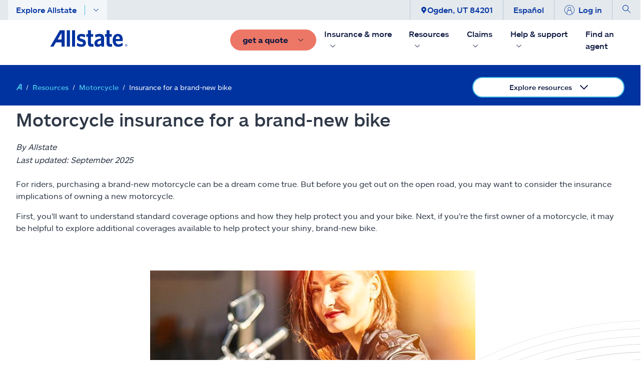

--- FILE ---
content_type: text/html;charset=UTF-8
request_url: https://www.allstate.com/resources/motorcycle-insurance/coverage-for-new-bike
body_size: 50732
content:
<!DOCTYPE html><html lang="en" data-react-helmet="lang"><head>
<title>New Motorcycle Insurance Coverage | Allstate</title><meta data-react-helmet="true" property="og:title" content="New Motorcycle Insurance Coverage | Allstate"><meta data-react-helmet="true" property="og:type" content="Article"><meta data-react-helmet="true" property="og:url" content="https://www.allstate.com/resources/motorcycle-insurance/coverage-for-new-bike"><meta data-react-helmet="true" property="og:site_name" content="Allstate"><meta data-react-helmet="true" property="fb:app_id" content="272463629913110"><meta data-react-helmet="true" property="og:description" content="Learn about the common types of motorcycle insurance coverage and how they work. Then, explore additional coverage options designed specifically to help protect your investment if you're the first owner of a brand-new bike."><meta data-react-helmet="true" property="og:image" content="https://delivery.contenthub.allstate.com/api/public/content/c9563beb44a04662b66991945a7f6d51?v=317fdad6"><meta data-react-helmet="true" name="twitter:card" content="summary_large_image"><meta data-react-helmet="true" name="twitter:site" content="@allstate"><meta data-react-helmet="true" name="twitter:title" content="New Motorcycle Insurance Coverage | Allstate"><meta data-react-helmet="true" name="twitter:description" content="Learn about the common types of motorcycle insurance coverage and how they work. Then, explore additional coverage options designed specifically to help protect your investment if you're the first owner of a brand-new bike."><meta data-react-helmet="true" name="twitter:image" content="https://delivery.contenthub.allstate.com/api/public/content/c9563beb44a04662b66991945a7f6d51?v=317fdad6"><meta data-react-helmet="true" name="description" content="Learn about the common types of motorcycle insurance coverage and how they work. Then, explore additional coverage options designed specifically to help protect your investment if you're the first owner of a brand-new bike."><meta data-react-helmet="true" name="keywords" content=""><meta data-react-helmet="true" name="pageID" content="62f50c7f-d6e9-4128-84de-e36d3785bb27">
          
          <link rel="canonical" href="https://www.allstate.com/resources/motorcycle-insurance/coverage-for-new-bike"><meta charset="utf-8"><meta name="viewport" content="width=device-width,height=device-height,initial-scale=1,shrink-to-fit=no,minimum-scale=1"><meta name="theme-color" content="#000000"><link rel="shortcut icon" href="/dist/content-client-react-app/favicon.ico"><link rel="preconnect" href="https://delivery.contenthub.allstate.com"><link rel="dns-prefetch" href="https://delivery.contenthub.allstate.com"><link rel="preconnect" href="https://accdn.lpsnmedia.net"><link rel="dns-prefetch" href="https://accdn.lpsnmedia.net"><link rel="preconnect" href="https://lptag.liveperson.net"><link rel="dns-prefetch" href="https://lptag.liveperson.net"><link rel="preconnect" href="https://cdn.branch.io"><link rel="dns-prefetch" href="https://cdn.branch.io"><link rel="preconnect" href="https://assets.adobedtm.com"><link rel="dns-prefetch" href="https://assets.adobedtm.com"><link rel="preconnect" href="https://smetrics.allstate.com"><link rel="dns-prefetch" href="https://smetrics.allstate.com"><link rel="preconnect" href="https://allstate.tt.omtrdc.net"><link rel="dns-prefetch" href="https://allstate.tt.omtrdc.net"><link rel="preconnect" href="https://dpm.demdex.net"><link rel="dns-prefetch" href="https://dpm.demdex.net"><style>.centerDiv{width:300px;height:50px;position:absolute;margin:auto;text-align:center;top:0;bottom:0;left:0;right:0}</style><link href="/dist/content-client-react-app/static/css/main.5b1b6144.css" rel="stylesheet">

                              <link rel="stylesheet" type="text/css" href="/dist/content-client-react-app/static/css/3998.b10d60b9.chunk.css"><link rel="stylesheet" type="text/css" href="/dist/content-client-react-app/static/css/2968.0e38cc42.chunk.css"><link rel="stylesheet" type="text/css" href="/dist/content-client-react-app/static/css/8726.19519fac.chunk.css"><link rel="stylesheet" type="text/css" href="/dist/content-client-react-app/static/css/6594.00d2c551.chunk.css"><link rel="stylesheet" type="text/css" href="/dist/content-client-react-app/static/css/3237.486eab65.chunk.css"><link rel="stylesheet" type="text/css" href="/dist/content-client-react-app/static/css/1067.29640bd7.chunk.css"><link rel="stylesheet" type="text/css" href="/dist/content-client-react-app/static/css/4694.371339ea.chunk.css"><link rel="stylesheet" type="text/css" href="/dist/content-client-react-app/static/css/5884.9fdc7553.chunk.css"><link rel="stylesheet" type="text/css" href="/dist/content-client-react-app/static/css/1903.853b2dc4.chunk.css"><link rel="stylesheet" type="text/css" href="/dist/content-client-react-app/static/css/4995.952ebee0.chunk.css"><link rel="stylesheet" type="text/css" href="/dist/content-client-react-app/static/css/5684.92b8902b.chunk.css"><script>
// akam-sw.js install script version 1.3.6
"serviceWorker"in navigator&&"find"in[]&&function(){var e=new Promise(function(e){"complete"===document.readyState||!1?e():(window.addEventListener("load",function(){e()}),setTimeout(function(){"complete"!==document.readyState&&e()},1e4))}),n=window.akamServiceWorkerInvoked,r="1.3.6";if(n)aka3pmLog("akam-setup already invoked");else{window.akamServiceWorkerInvoked=!0,window.aka3pmLog=function(){window.akamServiceWorkerDebug&&console.log.apply(console,arguments)};function o(e){(window.BOOMR_mq=window.BOOMR_mq||[]).push(["addVar",{"sm.sw.s":e,"sm.sw.v":r}])}var i="/akam-sw.js",a=new Map;navigator.serviceWorker.addEventListener("message",function(e){var n,r,o=e.data;if(o.isAka3pm)if(o.command){var i=(n=o.command,(r=a.get(n))&&r.length>0?r.shift():null);i&&i(e.data.response)}else if(o.commandToClient)switch(o.commandToClient){case"enableDebug":window.akamServiceWorkerDebug||(window.akamServiceWorkerDebug=!0,aka3pmLog("Setup script debug enabled via service worker message"),v());break;case"boomerangMQ":o.payload&&(window.BOOMR_mq=window.BOOMR_mq||[]).push(o.payload)}aka3pmLog("akam-sw message: "+JSON.stringify(e.data))});var t=function(e){return new Promise(function(n){var r,o;r=e.command,o=n,a.has(r)||a.set(r,[]),a.get(r).push(o),navigator.serviceWorker.controller&&(e.isAka3pm=!0,navigator.serviceWorker.controller.postMessage(e))})},c=function(e){return t({command:"navTiming",navTiming:e})},s=null,m={},d=function(){var e=i;return s&&(e+="?othersw="+encodeURIComponent(s)),function(e,n){return new Promise(function(r,i){aka3pmLog("Registering service worker with URL: "+e),navigator.serviceWorker.register(e,n).then(function(e){aka3pmLog("ServiceWorker registration successful with scope: ",e.scope),r(e),o(1)}).catch(function(e){aka3pmLog("ServiceWorker registration failed: ",e),o(0),i(e)})})}(e,m)},g=navigator.serviceWorker.__proto__.register;if(navigator.serviceWorker.__proto__.register=function(n,r){return n.includes(i)?g.call(this,n,r):(aka3pmLog("Overriding registration of service worker for: "+n),s=new URL(n,window.location.href),m=r,navigator.serviceWorker.controller?new Promise(function(n,r){var o=navigator.serviceWorker.controller.scriptURL;if(o.includes(i)){var a=encodeURIComponent(s);o.includes(a)?(aka3pmLog("Cancelling registration as we already integrate other SW: "+s),navigator.serviceWorker.getRegistration().then(function(e){n(e)})):e.then(function(){aka3pmLog("Unregistering existing 3pm service worker"),navigator.serviceWorker.getRegistration().then(function(e){e.unregister().then(function(){return d()}).then(function(e){n(e)}).catch(function(e){r(e)})})})}else aka3pmLog("Cancelling registration as we already have akam-sw.js installed"),navigator.serviceWorker.getRegistration().then(function(e){n(e)})}):g.call(this,n,r))},navigator.serviceWorker.controller){var u=navigator.serviceWorker.controller.scriptURL;u.includes("/akam-sw.js")||u.includes("/akam-sw-preprod.js")||u.includes("/threepm-sw.js")||(aka3pmLog("Detected existing service worker. Removing and re-adding inside akam-sw.js"),s=new URL(u,window.location.href),e.then(function(){navigator.serviceWorker.getRegistration().then(function(e){m={scope:e.scope},e.unregister(),d()})}))}else e.then(function(){window.akamServiceWorkerPreprod&&(i="/akam-sw-preprod.js"),d()});if(window.performance){var w=window.performance.timing,l=w.responseEnd-w.responseStart;c(l)}e.then(function(){t({command:"pageLoad"})});var k=!1;function v(){window.akamServiceWorkerDebug&&!k&&(k=!0,aka3pmLog("Initializing debug functions at window scope"),window.aka3pmInjectSwPolicy=function(e){return t({command:"updatePolicy",policy:e})},window.aka3pmDisableInjectedPolicy=function(){return t({command:"disableInjectedPolicy"})},window.aka3pmDeleteInjectedPolicy=function(){return t({command:"deleteInjectedPolicy"})},window.aka3pmGetStateAsync=function(){return t({command:"getState"})},window.aka3pmDumpState=function(){aka3pmGetStateAsync().then(function(e){aka3pmLog(JSON.stringify(e,null,"\t"))})},window.aka3pmInjectTiming=function(e){return c(e)},window.aka3pmUpdatePolicyFromNetwork=function(){return t({command:"pullPolicyFromNetwork"})})}v()}}();</script>
<script type="application/ld+json" data-react-helmet="true">{"@context":"https://schema.org","@type":"Corporation","@id":"https://www.allstate.com/#corporation","name":"Allstate","alternateName":"Allstate Insurance, Allstate Corporation","legalName":"The Allstate Corporation","tickerSymbol":"NASDAQ:ALL","url":"https://www.allstate.com/","description":"The Allstate Corporation is an American insurance company, headquartered in Northfield Township, Illinois, near Northbrook since 1967. Founded in 1931 as part of Sears, Roebuck and Co., it was spun off in 1993.","foundingDate":"1931‐04‐17","logo":{"@type":"ImageObject","url":"https://www.allstate.com/resources/Allstate/images/lp/allstateagent/allstate-logo.png","width":"4000","height":"2250"},"contactPoint":[{"@type":"ContactPoint","contactType":"customer service","url":"https://www.allstate.com/help-support","telephone":"800-726-6033","availableLanguage":"en-US, es"}],"areaServed":"US","sameAs":["https://www.facebook.com/Allstate","https://www.twitter.com/allstate","https://www.youtube.com/Allstate","https://www.instagram.com/allstate","https://www.linkedin.com/company/allstate/","https://www.pinterest.com/allstate/"]}</script><script type="application/ld+json" data-react-helmet="true">{"@context":"https://schema.org","@type":"WebSite","url":"https://www.allstate.com/","potentialAction":{"@type":"SearchAction","target":"https://www.allstate.com/search?q={search_term_string}","query-input":"required name=search_term_string"}}</script><script type="application/ld+json" data-react-helmet="true">{"@context":"https://schema.org","@type":"BreadcrumbList","@id":"https://www.allstate.com/resources/motorcycle-insurance/coverage-for-new-bike/#breadcrumb","itemListElement":[{"@type":"ListItem","position":1,"item":"https://www.allstate.com/","name":"Home"},{"@type":"ListItem","position":2,"item":"https://www.allstate.com/resources","name":"Resources"},{"@type":"ListItem","position":3,"item":"https://www.allstate.com/resources/motorcycle-insurance","name":"Motorcycle"},{"@type":"ListItem","position":4,"item":"https://www.allstate.com/resources/motorcycle-insurance/coverage-for-new-bike","name":"Insurance for a brand-new bike"}]}</script><script type="application/ld+json" data-react-helmet="true">{"@context":"https://schema.org","@type":"BlogPosting","headline":"Motorcycle insurance for a brand-new bike","author":{"@type":"Corporation","name":"Allstate","url":"https://www.allstate.com/"},"image":"https://delivery.contenthub.allstate.com/api/public/content/e945b8cbb4fc49cf9bb0e3c6687b9b0f?v=305cd18d","datePublished":"2018-04-01T05:00:00Z","dateModified":"2025-09-23T04:00:00Z"}</script><meta rel="x-prerender-render-id" content="2ce10d8a-bdae-4372-9a02-bb46243b2fbe" />
			<meta rel="x-prerender-render-at" content="2026-01-17T03:06:47.048Z" /><meta rel="x-prerender-request-id" content="af73acdb-e379-4e81-b087-eff0ae627d71" />
      		<meta rel="x-prerender-request-at" content="2026-01-20T03:54:32.586Z" />
<script>(window.BOOMR_mq=window.BOOMR_mq||[]).push(["addVar",{"rua.upush":"false","rua.cpush":"false","rua.upre":"false","rua.cpre":"true","rua.uprl":"false","rua.cprl":"false","rua.cprf":"false","rua.trans":"SJ-910b7b87-6767-45f1-a7bc-0ce9e4d8dd6d","rua.cook":"true","rua.ims":"false","rua.ufprl":"false","rua.cfprl":"true","rua.isuxp":"false","rua.texp":"norulematch","rua.ceh":"false","rua.ueh":"false","rua.ieh.st":"0"}]);</script>
                              <script>!function(a){var e="https://s.go-mpulse.net/boomerang/",t="addEventListener";if("False"=="True")a.BOOMR_config=a.BOOMR_config||{},a.BOOMR_config.PageParams=a.BOOMR_config.PageParams||{},a.BOOMR_config.PageParams.pci=!0,e="https://s2.go-mpulse.net/boomerang/";if(window.BOOMR_API_key="SWYRM-DYMDN-6R5YV-YYJZA-SFQ8Z",function(){function n(e){a.BOOMR_onload=e&&e.timeStamp||(new Date).getTime()}if(!a.BOOMR||!a.BOOMR.version&&!a.BOOMR.snippetExecuted){a.BOOMR=a.BOOMR||{},a.BOOMR.snippetExecuted=!0;var i,_,o,r=document.createElement("iframe");if(a[t])a[t]("load",n,!1);else if(a.attachEvent)a.attachEvent("onload",n);r.src="javascript:void(0)",r.title="",r.role="presentation",(r.frameElement||r).style.cssText="width:0;height:0;border:0;display:none;",o=document.getElementsByTagName("script")[0],o.parentNode.insertBefore(r,o);try{_=r.contentWindow.document}catch(O){i=document.domain,r.src="javascript:var d=document.open();d.domain='"+i+"';void(0);",_=r.contentWindow.document}_.open()._l=function(){var a=this.createElement("script");if(i)this.domain=i;a.id="boomr-if-as",a.src=e+"SWYRM-DYMDN-6R5YV-YYJZA-SFQ8Z",BOOMR_lstart=(new Date).getTime(),this.body.appendChild(a)},_.write("<bo"+'dy onload="document._l();">'),_.close()}}(),"".length>0)if(a&&"performance"in a&&a.performance&&"function"==typeof a.performance.setResourceTimingBufferSize)a.performance.setResourceTimingBufferSize();!function(){if(BOOMR=a.BOOMR||{},BOOMR.plugins=BOOMR.plugins||{},!BOOMR.plugins.AK){var e="true"=="true"?1:0,t="cookiepresent",n="clmsg5yxhvt262lo7r4a-f-915bb8e7b-clientnsv4-s.akamaihd.net",i="false"=="true"?2:1,_={"ak.v":"39","ak.cp":"159262","ak.ai":parseInt("106276",10),"ak.ol":"0","ak.cr":9,"ak.ipv":4,"ak.proto":"h2","ak.rid":"38cf4eeb","ak.r":45721,"ak.a2":e,"ak.m":"dscx","ak.n":"essl","ak.bpcip":"18.217.35.0","ak.cport":36820,"ak.gh":"23.33.25.21","ak.quicv":"","ak.tlsv":"tls1.3","ak.0rtt":"","ak.0rtt.ed":"","ak.csrc":"-","ak.acc":"","ak.t":"1768881272","ak.ak":"hOBiQwZUYzCg5VSAfCLimQ==vRaQF+6R219IygfjlbrQZxoN1C2njnJCGmMGebP5nP24tIy/dZXl0HhE4NZJIBEnBWLcxaRMozCRRZrrwd5gKQpbbnXTAgrjOq5GXGl3/H57hgdpqTErxwSFsEbjFu9FPjoOI9A+yXDQEy/5LVi/eW+XWhE3kKJT97MnUEtJEVqBBZRZ6rVa1Hg6e82LYWQ6JAz8ziAs2hE7MLZF4aGL6fin8YDHCDqQfm/7zum4OLJ4+xd8lnqRCXcoM+MOlV4vi6HIdP+SB3wWI4FFjCwiJ/KPCrN99UsY4I3lNPFdWwBrqIdQ/Vz9e3/OZzTZmHVxhD0P+vuNhcU0Bk8sBWHGtxZKuAKGFjQuC3PHnieVn9nmCnPRQqATBH0qREKeO8+MdiqyjGWx61aiCcpZvXQb3aiPhofWUpg54p62Nv3voXo=","ak.pv":"317","ak.dpoabenc":"","ak.tf":i};if(""!==t)_["ak.ruds"]=t;var o={i:!1,av:function(e){var t="http.initiator";if(e&&(!e[t]||"spa_hard"===e[t]))_["ak.feo"]=void 0!==a.aFeoApplied?1:0,BOOMR.addVar(_)},rv:function(){var a=["ak.bpcip","ak.cport","ak.cr","ak.csrc","ak.gh","ak.ipv","ak.m","ak.n","ak.ol","ak.proto","ak.quicv","ak.tlsv","ak.0rtt","ak.0rtt.ed","ak.r","ak.acc","ak.t","ak.tf"];BOOMR.removeVar(a)}};BOOMR.plugins.AK={akVars:_,akDNSPreFetchDomain:n,init:function(){if(!o.i){var a=BOOMR.subscribe;a("before_beacon",o.av,null,null),a("onbeacon",o.rv,null,null),o.i=!0}return this},is_complete:function(){return!0}}}}()}(window);</script></head><body class="index"><noscript>You need to enable JavaScript to run this app.</noscript><div id="root" style="visibility: visible;"><a name="skipnav" href="#main-content" class="skipnav" tabindex="0" role="link" aria-label="Skip to Main Content"><span class="btn skip-text" role="link" id="skipnav">Skip to main content</span></a><div class="commerce-container fixed-nav"><div class="global-header fixed-nav closed"><nav class="global-header__top"><div class="container-lg global-header__container"><div class="col-left"><a role="button" id="1735ea1f-4b87-460e-bd3c-f5a361a515cc-toggle-mobile-navigation" tabindex="0" class="btn-mobile-toggle mobile-only toggle-mobile-navigation flex-row-wrap flex-jc-ce" aria-label="Toggle mobile navigation"><span class="svg-icon "><svg xmlns="http://www.w3.org/2000/svg" width="32" height="32" fill="currentColor" viewBox="0 0 16 16"><path class="" fill-rule="evenodd" d="M2.5 12a.5.5 0 0 1 .5-.5h10a.5.5 0 0 1 0 1H3a.5.5 0 0 1-.5-.5zm0-4a.5.5 0 0 1 .5-.5h10a.5.5 0 0 1 0 1H3a.5.5 0 0 1-.5-.5zm0-4a.5.5 0 0 1 .5-.5h10a.5.5 0 0 1 0 1H3a.5.5 0 0 1-.5-.5z"></path></svg></span></a><div class="global-header__explore ml-3 desktop-only"><a role="button" id="1735ea1f-4b87-460e-bd3c-f5a361a515cc-close-navpopup" class="explore-trigger" tabindex="0" arial-haspopup="true" aria-haspopup="false" aria-expanded="false">Explore Allstate<span class="separator1"></span><svg xmlns="http://www.w3.org/2000/svg" width="12" height="12" fill="currentColor" class="bi bi-chevron-down" viewBox="0 0 16 16"><path fill-rule="evenodd" d="M1.646 4.646a.5.5 0 0 1 .708 0L8 10.293l5.646-5.647a.5.5 0 0 1 .708.708l-6 6a.5.5 0 0 1-.708 0l-6-6a.5.5 0 0 1 0-.708z"></path></svg></a></div></div><div class="col-center"><a name="&amp;lpos=NavigationHeader" id="1735ea1f-4b87-460e-bd3c-f5a361a515cc-mobile-logo" href="/" tabindex="0" text="Allstate.com" aria-label="Navigate to Allstate.com homepage" class="btn-mobile-brand mobile-only"><span class="svg-icon "><svg xmlns="http://www.w3.org/2000/svg" width="100" height="21" fill="currentColor" viewBox="0 0 152 32"><path d="m149.6 27.8h-.3v.9h.3c.3 0 .5-.2.5-.5-.1-.3-.2-.4-.5-.4zm.7 2.4-.9-1.2h-.3v1.2h-.5v-2.9h.9c.6 0 .9.3.9.9 0 .5-.2.8-.6.8l.8 1.2zm-.7-3.6c-1.2 0-2.1.9-2.1 2.3 0 1.5.9 2.3 2.1 2.3s2.1-.9 2.1-2.3c0-1.6-.9-2.3-2.1-2.3zm0 4.8c-1.5 0-2.4-1.1-2.4-2.6s1.1-2.6 2.4-2.6c1.5 0 2.4 1.1 2.4 2.6s-1.1 2.6-2.4 2.6zm-127.4-13.7h-7.6c.5-.8 7.6-12.6 7.6-12.6zm-3.2-17.7-19 31.5h6.5s4.7-7.8 4.8-8.1h10.9v8.1h6.2v-31.5zm13.8 0v31.5h5.9v-31.5zm10.3 0h5.9v31.5h-5.9zm19 16.5c-3.2-.9-3.9-1.4-3.8-2.7 0-1.2 1.1-2 2.7-2 2.1 0 4.5.8 6.8 2l.3.2.8-5.3-.2-.2c-2.3-.9-4.8-1.5-7.7-1.5-2.7 0-5 .9-6.5 2.4-1.2 1.2-1.8 2.9-1.8 4.7.2 4.8 2.4 6.3 7.7 7.7 3.5.9 4.2 1.4 4.2 3.2 0 1.5-.9 2.1-3.3 2.1-2.6 0-5.3-.9-7.7-2.6l-.3-.3-1.1 5.4.2.2c2 1.1 5.1 2.3 8.6 2.3 3.3 0 5.7-.8 7.3-2.4 1.2-1.2 1.8-2.9 1.8-5 0-5.5-2.6-6.7-8-8.2m22.5 9.6-.3.2c-.5.2-.9.2-1.7.2-1.8 0-2.6-.8-2.6-2.6v-11.3h4.4l.2-5.1h-4.4v-7.5h-5.9v7.5h-3v5.1h3v12.2c0 4.8 2.4 7.1 7.4 7.1 1.7 0 2.6-.2 3.5-.5h.3zm10.6 1.1c-1.5 0-2.4-.9-2.4-2.4 0-2.7 2.4-4.4 7.3-5.1v5.3c-1.4 1.3-3.1 2.2-4.9 2.2zm2.1-20.1c-3.8 0-6.5.9-8.8 1.8l-.1.1.8 5.1.3-.2c2.7-1.2 5-1.8 7.1-1.8 2.4 0 3.5 1.1 3.5 3.2v.6c-8.8.9-13.1 4.1-13.1 9.5 0 4.1 2.6 6.6 6.5 6.6 2.7 0 5-1.1 7.1-3.2.2.8.5 2.7.5 2.7h5.1v-16.5c-.1-5.4-3-7.9-8.9-7.9zm24 19-.3.2c-.5.2-.9.2-1.7.2-1.8 0-2.6-.8-2.6-2.6v-11.3h4.4l.2-5.1h-4.5v-7.5h-5.9v7.5h-3v5.1h3v12.2c0 4.8 2.4 7.1 7.4 7.1 1.2 0 2.3-.2 3.5-.5h.3zm7.7-9.3c.3-3.5 1.7-5.4 4.1-5.4 3 0 3.9 2.9 4.1 5.4-.2 0-8.2 0-8.2 0zm12.7 7.5c-2.7 2-4.8 2.7-7.3 2.7-3.2 0-5.1-2.3-5.6-6.2h13.9v-1.7c0-8.1-3.3-12.3-9.7-12.3-2.9 0-5.1.9-7 2.7-2.1 2.3-3.3 5.6-3.3 9.8 0 7.7 4.2 12.3 10.9 12.3 3.3 0 6.2-.9 8.9-2.9l.2-.2-.8-5c.3.5-.2.8-.2.8z"></path></svg></span></a></div><div class="col-right" id="col-right-font-size"><ul class="flex-row-nowrap eyebrow-nav__list"><li class="eyebrow-nav__list-item"> <a role="button" tabindex="0" id="1735ea1f-4b87-460e-bd3c-f5a361a515cc-close-navpopup-zipcode" class="desktop-only close-navpopup-zipcode" aria-label="Ogden, UT 84201"><span class="svg-icon "><svg xmlns="http://www.w3.org/2000/svg" width="10" height="15" viewBox="0 0 47 64" aria-hidden="true"><g fill="none" fill-rule="evenodd"><g><g><path fill="currentColor" fill-rule="evenodd" d="M23.358 32a8.643 8.643 0 1 1 0-17.287A8.643 8.643 0 0 1 32 23.358 8.643 8.643 0 0 1 23.358 32zM30.75 1.218C28.857.592 27.248.352 27.248.352A23.228 23.228 0 0 0 23.358 0c-1.33 0-2.624.137-3.893.352 0 0-1.609.24-3.5.866C6.703 4.322 0 13.063 0 23.355c0 8.864 5.09 14.794 10.478 21.07 4.5 5.241 9.156 10.663 11.188 18.277A1.751 1.751 0 0 0 23.358 64c.793 0 1.485-.533 1.689-1.298 2.034-7.614 6.688-13.036 11.188-18.277 5.39-6.276 10.48-12.206 10.48-21.07 0-10.292-6.704-19.033-15.965-22.137z"></path></g></g></g></svg></span>Ogden, UT 84201</a></li><li class="eyebrow-nav__list-item"><a role="button" name="&amp;lpos=NavigationHeader" id="4fc2c8ad-d99c-49fb-b1f7-6382e6f5d8c7-eyebrow-Language" tabindex="0" class="desktop-only" href="/es/resources/motorcycle-insurance/coverage-for-new-bike">Español</a></li><li class="eyebrow-nav__list-item"> <a role="button" id="1735ea1f-4b87-460e-bd3c-f5a361a515cc-profile-login" tabindex="0" class="btn-logout  profile-login"><span class="svg-icon desktop-only"><svg xmlns="http://www.w3.org/2000/svg" width="20" height="20" viewBox="0 0 64 64"><g fill="none" fill-rule="evenodd"><g><g><path fill="currentColor" fill-rule="nonzero" d="M48.563 56.683V46.86c0-7.601-3.594-12.19-10.686-13.707 3.143-1.969 5.246-5.45 5.246-9.427 0-6.131-4.99-11.121-11.12-11.121-6.134 0-11.126 4.99-11.126 11.12 0 3.98 2.108 7.468 5.256 9.432-7.076 1.524-10.662 6.108-10.662 13.703l-.017 9.83C7.505 51.347 2.264 42.276 2.264 32c0-16.397 13.341-29.737 29.74-29.737C48.4 2.263 61.737 15.603 61.737 32c0 10.27-5.234 19.339-13.174 24.683zM23.14 23.727c0-4.885 3.977-8.858 8.862-8.858 4.883 0 8.858 3.973 8.858 8.858 0 4.885-3.975 8.858-8.858 8.86H32c-4.883 0-8.86-3.975-8.86-8.86zm8.862 11.123h.015c9.745 0 14.283 3.817 14.283 12.01v11.2a29.543 29.543 0 0 1-14.296 3.677 29.545 29.545 0 0 1-14.289-3.672l.02-11.204c0-8.188 4.533-12.007 14.265-12.01h.002zM32.004 0C14.357 0 0 14.353 0 32c0 17.645 14.357 32 32.004 32C49.647 64 64 49.645 64 32 64 14.353 49.647 0 32.004 0z"></path></g></g></g></svg></span><span>Log in</span></a></li><li class="eyebrow-nav__list-item"><a role="button" tabindex="0" id="1735ea1f-4b87-460e-bd3c-f5a361a515cc-search-icon" class="btn-search" aria-label="display search"><span class="svg-icon "><svg height="16" viewBox="0 0 16 16" width="16" xmlns="http://www.w3.org/2000/svg"><path fill="currentColor" d="m10.58 9.87a6 6 0 1 0 -.71.71l5.42 5.42.71-.71zm-4.58 1.13a5 5 0 1 1 5-5 5 5 0 0 1 -5 5z" fill-rule="evenodd"></path></svg></span></a></li></ul></div></div></nav><nav class="global-header__main-nav--desktop"><ul class="nav-list level-0 "><li class="nav-item    brand-item"><a href="/" tabindex="0" title="Allstate.com" name="&amp;lpos=NavigationHeader" id="1735ea1f-4b87-460e-bd3c-f5a361a515cc-header-desktop-nav-logo" text="Allstate.com" class="mr-2 brand-image"><span class=" lazy-load-image-background blur" style="color: transparent; display: inline-block;"><img src="/dist/content-client-react-app/static/media/logo-large.dd47a938943f3af25de5f6885d2c39d8.svg" alt="Allstate Good Hands"></span></a></li><li class="nav-item   "><a role="button" id="1735ea1f-4b87-460e-bd3c-f5a361a515cc-desktop-action-button" tabindex="0" class="btn btn-primary--coral mr-2 "><span class="mr-2"><span>get a quote</span></span><svg xmlns="http://www.w3.org/2000/svg" width="12" height="12" fill="currentColor" class="bi bi-chevron-down" viewBox="0 0 16 16"><path fill-rule="evenodd" d="M1.646 4.646a.5.5 0 0 1 .708 0L8 10.293l5.646-5.647a.5.5 0 0 1 .708.708l-6 6a.5.5 0 0 1-.708 0l-6-6a.5.5 0 0 1 0-.708z"></path></svg></a></li></ul><ul class="nav-list level-0 "><li class="nav-item  has-subnav " id="652d65cc-a1ac-43e9-bee4-6ee396147afb"><div class="close-subnav"><a tag="a" role="button" tabindex="0" aria-label="Insurance &amp; more" aria-expanded="false" class="nav-item__link px-2">Insurance &amp; more<svg xmlns="http://www.w3.org/2000/svg" width="12" height="12" fill="currentColor" class="subnav-icon" viewBox="0 0 16 16"><path fill-rule="evenodd" d="M1.646 4.646a.5.5 0 0 1 .708 0L8 10.293l5.646-5.647a.5.5 0 0 1 .708.708l-6 6a.5.5 0 0 1-.708 0l-6-6a.5.5 0 0 1 0-.708z"></path></svg></a></div><ul class="nav-list level-1 is-hidden "><li class="btn-back"><a role="button" tabindex="0" class="px-3 py-3 pl-5 mr-lg-2" rendering="[object Object]" name="&amp;lpos=NavigationHeader">Insurance &amp; more</a></li><li class="nav-item  has-subnav " id="ec4d702b-5382-4b6a-b1b2-df3176102d07"><div class="close-subnav"><a tag="a" role="button" tabindex="0" aria-label="Vehicle" aria-expanded="false" class="nav-item__link px-2">Vehicle<svg xmlns="http://www.w3.org/2000/svg" width="12" height="12" fill="currentColor" class="subnav-icon" viewBox="0 0 16 16"><path fill-rule="evenodd" d="M1.646 4.646a.5.5 0 0 1 .708 0L8 10.293l5.646-5.647a.5.5 0 0 1 .708.708l-6 6a.5.5 0 0 1-.708 0l-6-6a.5.5 0 0 1 0-.708z"></path></svg></a></div><ul class="nav-list level-2 is-hidden "><li class="nav-item   " id="183b28ca-ab8d-4215-b027-42c1e3ffda6a"><a href="/auto-insurance" class="nav-item__link px-2 nav-item__styling " title="Auto Insurance Section" name="&amp;lpos=NavigationHeader" id="1735ea1f-4b87-460e-bd3c-f5a361a515cc_183b28ca-ab8d-4215-b027-42c1e3ffda6a-header-desktop-nav-level-2-link">Auto</a></li><li class="nav-item   " id="002b01e3-edb0-421c-b49e-78acd7cee231"><a href="/motorcycle-insurance" class="nav-item__link px-2 nav-item__styling " title="" name="&amp;lpos=NavigationHeader" id="1735ea1f-4b87-460e-bd3c-f5a361a515cc_002b01e3-edb0-421c-b49e-78acd7cee231-header-desktop-nav-level-2-link">Motorcycle</a></li><li class="nav-item   " id="d8a0a650-3b3b-4b4e-ad09-c4315bc31b4f"><a href="/atv-insurance" class="nav-item__link px-2 nav-item__styling " title="" target="" name="&amp;lpos=NavigationHeader" id="1735ea1f-4b87-460e-bd3c-f5a361a515cc_d8a0a650-3b3b-4b4e-ad09-c4315bc31b4f-header-desktop-nav-level-2-link">ATV/off-road</a></li><li class="nav-item   " id="feaf69a2-135a-4970-82ee-e3a21ef94157"><a href="/roadside-assistance" class="nav-item__link px-2 nav-item__styling " title="" name="&amp;lpos=NavigationHeader" id="1735ea1f-4b87-460e-bd3c-f5a361a515cc_feaf69a2-135a-4970-82ee-e3a21ef94157-header-desktop-nav-level-2-link">Roadside</a></li><li class="nav-item   " id="f87b070d-0897-4029-9d04-a49fc890ea28"><a href="/snowmobile-insurance" class="nav-item__link px-2 nav-item__styling " title="" name="&amp;lpos=NavigationHeader" id="1735ea1f-4b87-460e-bd3c-f5a361a515cc_f87b070d-0897-4029-9d04-a49fc890ea28-header-desktop-nav-level-2-link">Snowmobile</a></li><li class="nav-item   " id="3b09f0d4-c881-4374-9f58-30d31261fd72"><a href="/boat-insurance" class="nav-item__link px-2 nav-item__styling " title="" name="&amp;lpos=NavigationHeader" id="1735ea1f-4b87-460e-bd3c-f5a361a515cc_3b09f0d4-c881-4374-9f58-30d31261fd72-header-desktop-nav-level-2-link">Boat</a></li><li class="nav-item   " id="aebc6159-ce14-4c7b-8ade-683f06183d43"><a href="/rv-insurance" class="nav-item__link px-2 nav-item__styling " title="" target="" name="&amp;lpos=NavigationHeader" id="1735ea1f-4b87-460e-bd3c-f5a361a515cc_aebc6159-ce14-4c7b-8ade-683f06183d43-header-desktop-nav-level-2-link">RV</a></li><li class="nav-item   " id="6e22ef15-e4ad-45e3-9493-23439a7b8898"><a href="/vehicle-protection" class="nav-item__link px-2 nav-item__styling " title="" target="" name="&amp;lpos=NavigationHeader" id="1735ea1f-4b87-460e-bd3c-f5a361a515cc_6e22ef15-e4ad-45e3-9493-23439a7b8898-header-desktop-nav-level-2-link">Vehicle protection</a></li></ul></li><li class="nav-item  has-subnav " id="1d102838-7077-42d0-9dd4-f106a6213e20"><div class="close-subnav"><a tag="a" role="button" tabindex="0" aria-label="Property" aria-expanded="false" class="nav-item__link px-2">Property<svg xmlns="http://www.w3.org/2000/svg" width="12" height="12" fill="currentColor" class="subnav-icon" viewBox="0 0 16 16"><path fill-rule="evenodd" d="M1.646 4.646a.5.5 0 0 1 .708 0L8 10.293l5.646-5.647a.5.5 0 0 1 .708.708l-6 6a.5.5 0 0 1-.708 0l-6-6a.5.5 0 0 1 0-.708z"></path></svg></a></div><ul class="nav-list level-2 is-hidden "><li class="nav-item   " id="fe125eae-6116-4a6f-81bc-5919f8a5f689"><a href="/home-insurance" class="nav-item__link px-2 nav-item__styling " title="" name="&amp;lpos=NavigationHeader" id="1735ea1f-4b87-460e-bd3c-f5a361a515cc_fe125eae-6116-4a6f-81bc-5919f8a5f689-header-desktop-nav-level-2-link">Homeowners</a></li><li class="nav-item   " id="1e2bece8-9776-406e-acd8-c545f50959d4"><a href="/renters-insurance" class="nav-item__link px-2 nav-item__styling " title="" target="" name="&amp;lpos=NavigationHeader" id="1735ea1f-4b87-460e-bd3c-f5a361a515cc_1e2bece8-9776-406e-acd8-c545f50959d4-header-desktop-nav-level-2-link">Renters</a></li><li class="nav-item   " id="f0730200-fc92-469e-8b92-cb6659a87404"><a href="/condo-insurance" class="nav-item__link px-2 nav-item__styling " title="" name="&amp;lpos=NavigationHeader" id="1735ea1f-4b87-460e-bd3c-f5a361a515cc_f0730200-fc92-469e-8b92-cb6659a87404-header-desktop-nav-level-2-link">Condo</a></li><li class="nav-item   " id="2fec98ab-dc51-464d-a428-4b72ed8cade7"><a href="/landlord-insurance" class="nav-item__link px-2 nav-item__styling " title="" name="&amp;lpos=NavigationHeader" id="1735ea1f-4b87-460e-bd3c-f5a361a515cc_2fec98ab-dc51-464d-a428-4b72ed8cade7-header-desktop-nav-level-2-link">Landlord</a></li><li class="nav-item   " id="14612df5-a1e3-4494-ae79-4a9d1982014d"><a href="/mobile-home-insurance" class="nav-item__link px-2 nav-item__styling " title="" target="" name="&amp;lpos=NavigationHeader" id="1735ea1f-4b87-460e-bd3c-f5a361a515cc_14612df5-a1e3-4494-ae79-4a9d1982014d-header-desktop-nav-level-2-link">Mobile home</a></li></ul></li><li class="nav-item   " id="54669801-53d2-4314-9301-7b9d63e8792c"><a href="/life-insurance" class="nav-item__link px-2 nav-item__styling " title="" name="&amp;lpos=NavigationHeader" id="1735ea1f-4b87-460e-bd3c-f5a361a515cc_54669801-53d2-4314-9301-7b9d63e8792c-header-desktop-nav-level-1-link">Life </a></li><li class="nav-item   " id="9c089b56-0ded-4577-a772-10264bfe9f2a"><a href="/business-insurance" class="nav-item__link px-2 nav-item__styling " title="" name="&amp;lpos=NavigationHeader" id="1735ea1f-4b87-460e-bd3c-f5a361a515cc_9c089b56-0ded-4577-a772-10264bfe9f2a-header-desktop-nav-level-1-link">Business</a></li><li class="nav-item   " id="fff5d979-3e90-4a27-8636-cd59230d4540"><a href="/identity/theft-protection" class="nav-item__link px-2 nav-item__styling " title="" target="" name="&amp;lpos=NavigationHeader" id="1735ea1f-4b87-460e-bd3c-f5a361a515cc_fff5d979-3e90-4a27-8636-cd59230d4540-header-desktop-nav-level-1-link">Identity protection</a></li><li class="nav-item   " id="447cce25-0486-4a66-a7e2-81fbb89a15f1"><a href="/phone-protection-plus" class="nav-item__link px-2 nav-item__styling " title="" target="" name="&amp;lpos=NavigationHeader" id="1735ea1f-4b87-460e-bd3c-f5a361a515cc_447cce25-0486-4a66-a7e2-81fbb89a15f1-header-desktop-nav-level-1-link">Phone protection</a></li><li class="nav-item   " id="2bc010ef-2e60-40da-98cd-65e1e096ff38"><a href="/all-insurance" class="nav-item__link px-2 nav-item__styling " title="" target="" name="&amp;lpos=NavigationHeader" id="1735ea1f-4b87-460e-bd3c-f5a361a515cc_2bc010ef-2e60-40da-98cd-65e1e096ff38-header-desktop-nav-level-1-link">Insurance coverages</a></li><li class="nav-item   " id="af6fa7ee-a8da-4bdf-8ad5-52255f03195f"><a href="/insurance-bundling" class="nav-item__link px-2 nav-item__styling " title="" target="" name="&amp;lpos=NavigationHeader" id="1735ea1f-4b87-460e-bd3c-f5a361a515cc_af6fa7ee-a8da-4bdf-8ad5-52255f03195f-header-desktop-nav-level-1-link">Bundling options</a></li><li class="nav-item  has-subnav " id="8bc5ce50-0b94-4159-9c9c-bd29b6a31be0"><div class="close-subnav"><a tag="a" role="button" tabindex="0" aria-label="Other" aria-expanded="false" class="nav-item__link px-2">Other<svg xmlns="http://www.w3.org/2000/svg" width="12" height="12" fill="currentColor" class="subnav-icon" viewBox="0 0 16 16"><path fill-rule="evenodd" d="M1.646 4.646a.5.5 0 0 1 .708 0L8 10.293l5.646-5.647a.5.5 0 0 1 .708.708l-6 6a.5.5 0 0 1-.708 0l-6-6a.5.5 0 0 1 0-.708z"></path></svg></a></div><ul class="nav-list level-2 is-hidden "><li class="nav-item   " id="e0ccb3ad-7a11-436b-ba81-75579568e7ae"><a href="/personal-umbrella-policy" class="nav-item__link px-2 nav-item__styling " title="" target="" name="&amp;lpos=NavigationHeader" id="1735ea1f-4b87-460e-bd3c-f5a361a515cc_e0ccb3ad-7a11-436b-ba81-75579568e7ae-header-desktop-nav-level-2-link">Personal umbrella policy</a></li><li class="nav-item   " id="92272f74-def6-4d76-a785-cf03701cb087"><a href="/retirement" class="nav-item__link px-2 nav-item__styling " title="" name="&amp;lpos=NavigationHeader" id="1735ea1f-4b87-460e-bd3c-f5a361a515cc_92272f74-def6-4d76-a785-cf03701cb087-header-desktop-nav-level-2-link">Retirement</a></li><li class="nav-item   " id="10c84a84-dbb2-4274-b912-5e8ed1ffa23b"><a href="https://allstatehealth.com/" class="nav-item__link px-2 nav-item__styling " title="Individual health" target="_blank" rel="noopener noreferrer" name="&amp;lpos=NavigationHeader" id="1735ea1f-4b87-460e-bd3c-f5a361a515cc_10c84a84-dbb2-4274-b912-5e8ed1ffa23b-header-desktop-nav-level-2-link">Individual health</a></li><li class="nav-item   " id="ceadf4a6-407f-4979-878a-437e38c2ce53"><a href="/allstate-benefits/business-health-plans" class="nav-item__link px-2 nav-item__styling " title="Group Health" target="" name="&amp;lpos=NavigationHeader" id="1735ea1f-4b87-460e-bd3c-f5a361a515cc_ceadf4a6-407f-4979-878a-437e38c2ce53-header-desktop-nav-level-2-link">Group Health</a></li><li class="nav-item   " id="3a2b5ff8-ba83-4370-8962-ffd5b195972f"><a href="/pet-insurance" class="nav-item__link px-2 nav-item__styling " title="" name="&amp;lpos=NavigationHeader" id="1735ea1f-4b87-460e-bd3c-f5a361a515cc_3a2b5ff8-ba83-4370-8962-ffd5b195972f-header-desktop-nav-level-2-link">Pet</a></li><li class="nav-item   " id="f60cbeb5-034f-445d-a8bf-9035c48931b5"><a href="/event-insurance" class="nav-item__link px-2 nav-item__styling " title="" name="&amp;lpos=NavigationHeader" id="1735ea1f-4b87-460e-bd3c-f5a361a515cc_f60cbeb5-034f-445d-a8bf-9035c48931b5-header-desktop-nav-level-2-link">Event</a></li><li class="nav-item   " id="d646ac64-262b-40ef-baf7-556dc4b626f2"><a href="/travel-insurance" class="nav-item__link px-2 nav-item__styling " title="" name="&amp;lpos=NavigationHeader" id="1735ea1f-4b87-460e-bd3c-f5a361a515cc_d646ac64-262b-40ef-baf7-556dc4b626f2-header-desktop-nav-level-2-link">Travel</a></li><li class="nav-item   " id="fe388ac6-6dc7-46d6-8e1f-71abf0609929"><a href="/jewelry-insurance" class="nav-item__link px-2 nav-item__styling " title="" target="" name="&amp;lpos=NavigationHeader" id="1735ea1f-4b87-460e-bd3c-f5a361a515cc_fe388ac6-6dc7-46d6-8e1f-71abf0609929-header-desktop-nav-level-2-link">Jewelry</a></li><li class="nav-item   " id="cff60497-e590-41a8-895d-05ccda994865"><a href="/collectibles-insurance" class="nav-item__link px-2 nav-item__styling " title="" target="" name="&amp;lpos=NavigationHeader" id="1735ea1f-4b87-460e-bd3c-f5a361a515cc_cff60497-e590-41a8-895d-05ccda994865-header-desktop-nav-level-2-link">Collectibles</a></li><li class="nav-item   " id="f6b64f61-720f-449d-902c-11d093f56a00"><a href="/myoffers" class="nav-item__link px-2 nav-item__styling " title="My Offers" target="" name="&amp;lpos=NavigationHeader" id="1735ea1f-4b87-460e-bd3c-f5a361a515cc_f6b64f61-720f-449d-902c-11d093f56a00-header-desktop-nav-level-2-link">My Offers</a></li></ul></li></ul></li><li class="nav-item  has-subnav " id="1e17be98-46cf-4168-942f-f4fc3cd2c4d1"><div class="close-subnav"><a tag="a" role="button" tabindex="0" aria-label="Resources" aria-expanded="false" class="nav-item__link px-2">Resources<svg xmlns="http://www.w3.org/2000/svg" width="12" height="12" fill="currentColor" class="subnav-icon" viewBox="0 0 16 16"><path fill-rule="evenodd" d="M1.646 4.646a.5.5 0 0 1 .708 0L8 10.293l5.646-5.647a.5.5 0 0 1 .708.708l-6 6a.5.5 0 0 1-.708 0l-6-6a.5.5 0 0 1 0-.708z"></path></svg></a></div><ul class="nav-list level-1 is-hidden "><li class="btn-back"><a role="button" tabindex="0" class="px-3 py-3 pl-5 mr-lg-2" rendering="[object Object]" name="&amp;lpos=NavigationHeader">Resources</a></li><li class="nav-item   " id="9e4ab099-d215-49b0-8291-611acbcae821"><a href="/resources" class="nav-item__link px-2 nav-item__styling " title="" target="" name="&amp;lpos=NavigationHeader" id="1735ea1f-4b87-460e-bd3c-f5a361a515cc_9e4ab099-d215-49b0-8291-611acbcae821-header-desktop-nav-level-1-link">Welcome</a></li><li class="nav-item  has-subnav " id="3ee44c90-f0ba-4120-92c1-fc49915b69f5"><div class="close-subnav"><a tag="a" role="button" tabindex="0" aria-label="Vehicle" aria-expanded="false" class="nav-item__link px-2">Vehicle<svg xmlns="http://www.w3.org/2000/svg" width="12" height="12" fill="currentColor" class="subnav-icon" viewBox="0 0 16 16"><path fill-rule="evenodd" d="M1.646 4.646a.5.5 0 0 1 .708 0L8 10.293l5.646-5.647a.5.5 0 0 1 .708.708l-6 6a.5.5 0 0 1-.708 0l-6-6a.5.5 0 0 1 0-.708z"></path></svg></a></div><ul class="nav-list level-2 is-hidden "><li class="nav-item   " id="02ff5b43-ce51-40c6-bfb3-4129e654ba0b"><a href="/resources/car-insurance" class="nav-item__link px-2 nav-item__styling " title="" name="&amp;lpos=NavigationHeader" id="1735ea1f-4b87-460e-bd3c-f5a361a515cc_02ff5b43-ce51-40c6-bfb3-4129e654ba0b-header-desktop-nav-level-2-link">Auto</a></li><li class="nav-item   " id="8dc7e049-bf3a-4ad1-b40a-6d5c733be2cf"><a href="/resources/motorcycle-insurance" class="nav-item__link px-2 nav-item__styling " title="" target="" name="&amp;lpos=NavigationHeader" id="1735ea1f-4b87-460e-bd3c-f5a361a515cc_8dc7e049-bf3a-4ad1-b40a-6d5c733be2cf-header-desktop-nav-level-2-link"> Motorcycle</a></li><li class="nav-item   " id="bd24fb9d-32d8-42a7-8c9a-79a60b3c6ba3"><a href="/resources/powersports" class="nav-item__link px-2 nav-item__styling " title="" name="&amp;lpos=NavigationHeader" id="1735ea1f-4b87-460e-bd3c-f5a361a515cc_bd24fb9d-32d8-42a7-8c9a-79a60b3c6ba3-header-desktop-nav-level-2-link">Powersports</a></li></ul></li><li class="nav-item  has-subnav " id="a9985b68-ace1-4b75-93c1-b7db0882f6a6"><div class="close-subnav"><a tag="a" role="button" tabindex="0" aria-label="Property" aria-expanded="false" class="nav-item__link px-2">Property<svg xmlns="http://www.w3.org/2000/svg" width="12" height="12" fill="currentColor" class="subnav-icon" viewBox="0 0 16 16"><path fill-rule="evenodd" d="M1.646 4.646a.5.5 0 0 1 .708 0L8 10.293l5.646-5.647a.5.5 0 0 1 .708.708l-6 6a.5.5 0 0 1-.708 0l-6-6a.5.5 0 0 1 0-.708z"></path></svg></a></div><ul class="nav-list level-2 is-hidden "><li class="nav-item   " id="af2c7307-2338-4c3d-bce0-43617d6d5488"><a href="/resources/home-insurance" class="nav-item__link px-2 nav-item__styling " title="" name="&amp;lpos=NavigationHeader" id="1735ea1f-4b87-460e-bd3c-f5a361a515cc_af2c7307-2338-4c3d-bce0-43617d6d5488-header-desktop-nav-level-2-link">Home</a></li><li class="nav-item   " id="1c1d6538-09a4-45b3-b51e-3b8eaf391603"><a href="/resources/renters-insurance" class="nav-item__link px-2 nav-item__styling " title="" name="&amp;lpos=NavigationHeader" id="1735ea1f-4b87-460e-bd3c-f5a361a515cc_1c1d6538-09a4-45b3-b51e-3b8eaf391603-header-desktop-nav-level-2-link">Renters</a></li><li class="nav-item   " id="ad9d7080-2e39-44c5-8976-a1099f757acd"><a href="/resources/condo-insurance" class="nav-item__link px-2 nav-item__styling " title="" name="&amp;lpos=NavigationHeader" id="1735ea1f-4b87-460e-bd3c-f5a361a515cc_ad9d7080-2e39-44c5-8976-a1099f757acd-header-desktop-nav-level-2-link">Condo</a></li><li class="nav-item   " id="9f0a6aaf-6155-4183-b8a3-3f6436cbff7d"><a href="/resources/landlord-insurance" class="nav-item__link px-2 nav-item__styling " title="" name="&amp;lpos=NavigationHeader" id="1735ea1f-4b87-460e-bd3c-f5a361a515cc_9f0a6aaf-6155-4183-b8a3-3f6436cbff7d-header-desktop-nav-level-2-link">Landlord</a></li></ul></li><li class="nav-item   " id="283876e1-6e0d-4edc-8f7b-aecd67ac630c"><a href="/resources/life-insurance" class="nav-item__link px-2 nav-item__styling " title="" name="&amp;lpos=NavigationHeader" id="1735ea1f-4b87-460e-bd3c-f5a361a515cc_283876e1-6e0d-4edc-8f7b-aecd67ac630c-header-desktop-nav-level-1-link">Life</a></li><li class="nav-item   " id="efdc4258-08d5-4be2-8d60-86618bbda83c"><a href="/resources/business-insurance" class="nav-item__link px-2 nav-item__styling " title="" target="" name="&amp;lpos=NavigationHeader" id="1735ea1f-4b87-460e-bd3c-f5a361a515cc_efdc4258-08d5-4be2-8d60-86618bbda83c-header-desktop-nav-level-1-link">Business insurance</a></li><li class="nav-item   " id="35130429-cdf2-4b0b-9446-b91c8001781f"><a href="/resources/disaster-help" class="nav-item__link px-2 nav-item__styling " title="" target="" name="&amp;lpos=NavigationHeader" id="1735ea1f-4b87-460e-bd3c-f5a361a515cc_35130429-cdf2-4b0b-9446-b91c8001781f-header-desktop-nav-level-1-link">Disaster help</a></li><li class="nav-item   " id="9f64b752-8502-4920-81d6-df75c17550a0"><a href="/resources/flood-insurance" class="nav-item__link px-2 nav-item__styling " title="Flood" target="" name="&amp;lpos=NavigationHeader" id="1735ea1f-4b87-460e-bd3c-f5a361a515cc_9f64b752-8502-4920-81d6-df75c17550a0-header-desktop-nav-level-1-link">Flood</a></li><li class="nav-item   " id="fe4a1275-a44d-4219-ab8a-cd323fb65878"><a href="/resources/identity-protection" class="nav-item__link px-2 nav-item__styling " title="" target="" name="&amp;lpos=NavigationHeader" id="1735ea1f-4b87-460e-bd3c-f5a361a515cc_fe4a1275-a44d-4219-ab8a-cd323fb65878-header-desktop-nav-level-1-link">Identity protection</a></li><li class="nav-item  has-subnav " id="07a50d95-e040-42a8-9ecd-c700b4e58a41"><div class="close-subnav"><a tag="a" role="button" tabindex="0" aria-label="Other" aria-expanded="false" class="nav-item__link px-2">Other<svg xmlns="http://www.w3.org/2000/svg" width="12" height="12" fill="currentColor" class="subnav-icon" viewBox="0 0 16 16"><path fill-rule="evenodd" d="M1.646 4.646a.5.5 0 0 1 .708 0L8 10.293l5.646-5.647a.5.5 0 0 1 .708.708l-6 6a.5.5 0 0 1-.708 0l-6-6a.5.5 0 0 1 0-.708z"></path></svg></a></div><ul class="nav-list level-2 is-hidden "><li class="nav-item   " id="31c4acd2-bd04-4ec5-9b50-9333417c272a"><a href="/resources/event-insurance" class="nav-item__link px-2 nav-item__styling " title="" name="&amp;lpos=NavigationHeader" id="1735ea1f-4b87-460e-bd3c-f5a361a515cc_31c4acd2-bd04-4ec5-9b50-9333417c272a-header-desktop-nav-level-2-link">Event</a></li><li class="nav-item   " id="4337566d-5fd4-4e7d-803b-fb6f0b80546c"><a href="/resources/financial-future" class="nav-item__link px-2 nav-item__styling " title="" target="" name="&amp;lpos=NavigationHeader" id="1735ea1f-4b87-460e-bd3c-f5a361a515cc_4337566d-5fd4-4e7d-803b-fb6f0b80546c-header-desktop-nav-level-2-link">Financial future</a></li><li class="nav-item   " id="888355bf-f301-44f4-b685-26b55ff3814a"><a href="/resources/personal-umbrella-policy" class="nav-item__link px-2 nav-item__styling " title="Personal umbrella" target="" name="&amp;lpos=NavigationHeader" id="1735ea1f-4b87-460e-bd3c-f5a361a515cc_888355bf-f301-44f4-b685-26b55ff3814a-header-desktop-nav-level-2-link">Personal umbrella</a></li><li class="nav-item   " id="fb2b3daf-65db-476b-a6ac-812f545767c6"><a href="/resources/pet-insurance" class="nav-item__link px-2 nav-item__styling " title="" name="&amp;lpos=NavigationHeader" id="1735ea1f-4b87-460e-bd3c-f5a361a515cc_fb2b3daf-65db-476b-a6ac-812f545767c6-header-desktop-nav-level-2-link">Pet</a></li><li class="nav-item   " id="d755f36e-29d5-41e8-a002-c391f3d92f29"><a href="/resources/travel-insurance" class="nav-item__link px-2 nav-item__styling " title="Travel" target="" name="&amp;lpos=NavigationHeader" id="1735ea1f-4b87-460e-bd3c-f5a361a515cc_d755f36e-29d5-41e8-a002-c391f3d92f29-header-desktop-nav-level-2-link">Travel</a></li></ul></li></ul></li><li class="nav-item  has-subnav " id="5eb2f2b3-c69d-4ccd-a4bb-0dbe6b14fb9b"><div class="close-subnav"><a tag="a" role="button" tabindex="0" aria-label="Claims" aria-expanded="false" class="nav-item__link px-2">Claims<svg xmlns="http://www.w3.org/2000/svg" width="12" height="12" fill="currentColor" class="subnav-icon" viewBox="0 0 16 16"><path fill-rule="evenodd" d="M1.646 4.646a.5.5 0 0 1 .708 0L8 10.293l5.646-5.647a.5.5 0 0 1 .708.708l-6 6a.5.5 0 0 1-.708 0l-6-6a.5.5 0 0 1 0-.708z"></path></svg></a></div><ul class="nav-list level-1 is-hidden "><li class="btn-back"><a role="button" tabindex="0" class="px-3 py-3 pl-5 mr-lg-2" rendering="[object Object]" name="&amp;lpos=NavigationHeader">Claims</a></li><li class="nav-item   " id="f88fafbc-b412-44d2-b018-438008fc88c6"><a href="/claims" class="nav-item__link px-2 nav-item__styling " title="" name="&amp;lpos=NavigationHeader" id="1735ea1f-4b87-460e-bd3c-f5a361a515cc_f88fafbc-b412-44d2-b018-438008fc88c6-header-desktop-nav-level-1-link">Overview</a></li><li class="nav-item   " id="f8ee39f0-5de1-4c25-ac0c-b452b89abbb3"><a href="/claims/file-track" class="nav-item__link px-2 nav-item__styling " title="" target="" name="&amp;lpos=NavigationHeader" id="1735ea1f-4b87-460e-bd3c-f5a361a515cc_f8ee39f0-5de1-4c25-ac0c-b452b89abbb3-header-desktop-nav-level-1-link">File or track a claim</a></li><li class="nav-item  has-subnav " id="655176c0-36e6-444b-b441-2ea0674c277f"><div class="close-subnav"><a tag="a" role="button" tabindex="0" aria-label="Claims information" aria-expanded="false" class="nav-item__link px-2">Claims information<svg xmlns="http://www.w3.org/2000/svg" width="12" height="12" fill="currentColor" class="subnav-icon" viewBox="0 0 16 16"><path fill-rule="evenodd" d="M1.646 4.646a.5.5 0 0 1 .708 0L8 10.293l5.646-5.647a.5.5 0 0 1 .708.708l-6 6a.5.5 0 0 1-.708 0l-6-6a.5.5 0 0 1 0-.708z"></path></svg></a></div><ul class="nav-list level-2 is-hidden "><li class="nav-item   " id="534b7c46-9ae8-4fdd-a497-cf80e9b8d210"><a href="/claims/auto-motorcycle" class="nav-item__link px-2 nav-item__styling " title="" target="" name="&amp;lpos=NavigationHeader" id="1735ea1f-4b87-460e-bd3c-f5a361a515cc_534b7c46-9ae8-4fdd-a497-cf80e9b8d210-header-desktop-nav-level-2-link">Auto and motorcycle</a></li><li class="nav-item   " id="0c49eb01-5091-4879-b47d-1c6fe79c33e0"><a href="/claims/home" class="nav-item__link px-2 nav-item__styling " title="" target="" name="&amp;lpos=NavigationHeader" id="1735ea1f-4b87-460e-bd3c-f5a361a515cc_0c49eb01-5091-4879-b47d-1c6fe79c33e0-header-desktop-nav-level-2-link">Home</a></li><li class="nav-item   " id="f1730402-e2da-4270-8234-91d969753705"><a href="/claims/catastrophe" class="nav-item__link px-2 nav-item__styling " title="" target="" name="&amp;lpos=NavigationHeader" id="1735ea1f-4b87-460e-bd3c-f5a361a515cc_f1730402-e2da-4270-8234-91d969753705-header-desktop-nav-level-2-link">Catastrophe</a></li><li class="nav-item   " id="52574ec0-7107-4bb1-8553-b8cdb4d873fb"><a href="/claims/condo" class="nav-item__link px-2 nav-item__styling " title="" target="" name="&amp;lpos=NavigationHeader" id="1735ea1f-4b87-460e-bd3c-f5a361a515cc_52574ec0-7107-4bb1-8553-b8cdb4d873fb-header-desktop-nav-level-2-link">Condo</a></li><li class="nav-item   " id="e27c8eb7-3b09-44f9-bcae-3176b31ed802"><a href="/claims/renters" class="nav-item__link px-2 nav-item__styling " title="" target="" name="&amp;lpos=NavigationHeader" id="1735ea1f-4b87-460e-bd3c-f5a361a515cc_e27c8eb7-3b09-44f9-bcae-3176b31ed802-header-desktop-nav-level-2-link">Renters</a></li><li class="nav-item   " id="b5a463bf-00e1-496e-9cc5-944734267255"><a href="/claims/business" class="nav-item__link px-2 nav-item__styling " title="" target="" name="&amp;lpos=NavigationHeader" id="1735ea1f-4b87-460e-bd3c-f5a361a515cc_b5a463bf-00e1-496e-9cc5-944734267255-header-desktop-nav-level-2-link">Business</a></li><li class="nav-item   " id="1bbd3c28-76d1-4252-913d-1f41b8bafeb8"><a href="/claims/life" class="nav-item__link px-2 nav-item__styling " title="" target="" name="&amp;lpos=NavigationHeader" id="1735ea1f-4b87-460e-bd3c-f5a361a515cc_1bbd3c28-76d1-4252-913d-1f41b8bafeb8-header-desktop-nav-level-2-link">Life</a></li><li class="nav-item   " id="9666277b-22d8-482c-9636-be4602988544"><a href="/claims/phone-protection" class="nav-item__link px-2 nav-item__styling " title="" target="" name="&amp;lpos=NavigationHeader" id="1735ea1f-4b87-460e-bd3c-f5a361a515cc_9666277b-22d8-482c-9636-be4602988544-header-desktop-nav-level-2-link">Phone protection</a></li></ul></li><li class="nav-item   " id="3bd9c9ce-cd7a-45cf-bfa3-08476d7218ae"><a href="/claims/vendor-services" class="nav-item__link px-2 nav-item__styling " title="" target="" name="&amp;lpos=NavigationHeader" id="1735ea1f-4b87-460e-bd3c-f5a361a515cc_3bd9c9ce-cd7a-45cf-bfa3-08476d7218ae-header-desktop-nav-level-1-link">Vendors/third party carriers</a></li></ul></li><li class="nav-item  has-subnav " id="8ac80ac1-32e9-4cd6-beab-c00d3b270f71"><div class="close-subnav"><a tag="a" role="button" tabindex="0" aria-label="Help &amp; support" aria-expanded="false" class="nav-item__link px-2">Help &amp; support<svg xmlns="http://www.w3.org/2000/svg" width="12" height="12" fill="currentColor" class="subnav-icon" viewBox="0 0 16 16"><path fill-rule="evenodd" d="M1.646 4.646a.5.5 0 0 1 .708 0L8 10.293l5.646-5.647a.5.5 0 0 1 .708.708l-6 6a.5.5 0 0 1-.708 0l-6-6a.5.5 0 0 1 0-.708z"></path></svg></a></div><ul class="nav-list level-1 is-hidden "><li class="btn-back"><a role="button" tabindex="0" class="px-3 py-3 pl-5 mr-lg-2" rendering="[object Object]" name="&amp;lpos=NavigationHeader">Help &amp; support</a></li><li class="nav-item   " id="a9529a6b-cf55-4111-8271-cd3951f2dbd0"><a href="/help-support" class="nav-item__link px-2 nav-item__styling " title="" target="" name="&amp;lpos=NavigationHeader" id="1735ea1f-4b87-460e-bd3c-f5a361a515cc_a9529a6b-cf55-4111-8271-cd3951f2dbd0-header-desktop-nav-level-1-link">Overview</a></li><li class="nav-item   " id="86f30bcc-0ac6-47a3-870d-c644a2c6698d"><a href="/help-support/billing-payments" class="nav-item__link px-2 nav-item__styling " title="" target="" name="&amp;lpos=NavigationHeader" id="1735ea1f-4b87-460e-bd3c-f5a361a515cc_86f30bcc-0ac6-47a3-870d-c644a2c6698d-header-desktop-nav-level-1-link">Billing &amp; payments</a></li><li class="nav-item   " id="ea6f60b5-f52d-4905-aa5b-ec817a86c005"><a href="/help-support/my-policy" class="nav-item__link px-2 nav-item__styling " title="" target="" name="&amp;lpos=NavigationHeader" id="1735ea1f-4b87-460e-bd3c-f5a361a515cc_ea6f60b5-f52d-4905-aa5b-ec817a86c005-header-desktop-nav-level-1-link">Policy information</a></li><li class="nav-item   " id="c5e3c16a-691d-429e-a06b-0f0df484eafe"><a href="/help-support/account" class="nav-item__link px-2 nav-item__styling " title="" target="" name="&amp;lpos=NavigationHeader" id="1735ea1f-4b87-460e-bd3c-f5a361a515cc_c5e3c16a-691d-429e-a06b-0f0df484eafe-header-desktop-nav-level-1-link">Account settings</a></li><li class="nav-item   " id="a8e39ad1-6a27-4edb-a9a8-bf65b3c52ea8"><a href="/help-support/claims" class="nav-item__link px-2 nav-item__styling " title="" target="" name="&amp;lpos=NavigationHeader" id="1735ea1f-4b87-460e-bd3c-f5a361a515cc_a8e39ad1-6a27-4edb-a9a8-bf65b3c52ea8-header-desktop-nav-level-1-link">Claims</a></li><li class="nav-item   " id="5e930732-5f4b-4d70-b94f-acc5c08c2c33"><a href="/help-support/drivewise-support" class="nav-item__link px-2 nav-item__styling " title="" target="" name="&amp;lpos=NavigationHeader" id="1735ea1f-4b87-460e-bd3c-f5a361a515cc_5e930732-5f4b-4d70-b94f-acc5c08c2c33-header-desktop-nav-level-1-link">Drivewise help</a></li><li class="nav-item   " id="74fc2389-d84a-4f53-8771-42a6d98c34f3"><a href="/help-support/allstate-mobile" class="nav-item__link px-2 nav-item__styling " title="" target="" name="&amp;lpos=NavigationHeader" id="1735ea1f-4b87-460e-bd3c-f5a361a515cc_74fc2389-d84a-4f53-8771-42a6d98c34f3-header-desktop-nav-level-1-link">Allstate mobile app</a></li><li class="nav-item   " id="9aa8ac21-d6a5-4739-b87b-e15231c672a8"><a href="/help-support/contact" class="nav-item__link px-2 nav-item__styling " title="" target="" name="&amp;lpos=NavigationHeader" id="1735ea1f-4b87-460e-bd3c-f5a361a515cc_9aa8ac21-d6a5-4739-b87b-e15231c672a8-header-desktop-nav-level-1-link">Contact Allstate</a></li></ul></li><li class="nav-item   " id="acf4953e-4908-4dfb-a677-239b5acaeb81"><a href="https://agents.allstate.com/locator.html?intcid=/home/home|NavigationHeader|FindAnAgent" class="nav-item__link px-2 nav-item__styling " title="Find an Agent Link" target="" name="&amp;lpos=NavigationHeader" id="1735ea1f-4b87-460e-bd3c-f5a361a515cc_acf4953e-4908-4dfb-a677-239b5acaeb81-header-desktop-nav-level-0-link">Find an agent</a></li></ul></nav><nav class="global-header__main-nav--mobile"><ul class="nav-list level-0 "><li><div style="visibility: visible; opacity: 1;"><div class="navigation-quote-box" id="NavigationHeader-1735ea1f-4b87-460e-bd3c-f5a361a515cc-quote"><div class="navigation-location-container"><div class="navigation-location"><span>Your location is set for</span> Ogden, UT 84201</div><div><a role="button" tabindex="0" class="desktop-only close-navpopup-zipcode" aria-label="zipcode"><span class="svg-icon svg--fill-icon"><svg xmlns="http://www.w3.org/2000/svg" width="10" height="15" viewBox="0 0 47 64" aria-hidden="true"><g fill="none" fill-rule="evenodd"><g><g><path fill="currentColor" fill-rule="evenodd" d="M23.358 32a8.643 8.643 0 1 1 0-17.287A8.643 8.643 0 0 1 32 23.358 8.643 8.643 0 0 1 23.358 32zM30.75 1.218C28.857.592 27.248.352 27.248.352A23.228 23.228 0 0 0 23.358 0c-1.33 0-2.624.137-3.893.352 0 0-1.609.24-3.5.866C6.703 4.322 0 13.063 0 23.355c0 8.864 5.09 14.794 10.478 21.07 4.5 5.241 9.156 10.663 11.188 18.277A1.751 1.751 0 0 0 23.358 64c.793 0 1.485-.533 1.689-1.298 2.034-7.614 6.688-13.036 11.188-18.277 5.39-6.276 10.48-12.206 10.48-21.07 0-10.292-6.704-19.033-15.965-22.137z"></path></g></g></g></svg></span><div class="naviagtion-quote-edit-location"><span>Edit location</span></div></a></div></div><div class="navigation-quote-box_fields-container"><span class="quotebox_heading category-header headline">select a product to <em>get a quote</em></span><div class="navigation-quote-box__fields "><div class="navigation-quote-box__zip-wrapper"><div class="zip-spacing position-relative"><span class="form-field-tag  valid"><span class="svg-icon zip-icon position-absolute"><svg xmlns="http://www.w3.org/2000/svg" width="24" height="24" viewBox="0 0 47 64" aria-hidden="true"><g fill="none" fill-rule="evenodd"><g><g><path fill="currentColor" fill-rule="evenodd" d="M23.358 32a8.643 8.643 0 1 1 0-17.287A8.643 8.643 0 0 1 32 23.358 8.643 8.643 0 0 1 23.358 32zM30.75 1.218C28.857.592 27.248.352 27.248.352A23.228 23.228 0 0 0 23.358 0c-1.33 0-2.624.137-3.893.352 0 0-1.609.24-3.5.866C6.703 4.322 0 13.063 0 23.355c0 8.864 5.09 14.794 10.478 21.07 4.5 5.241 9.156 10.663 11.188 18.277A1.751 1.751 0 0 0 23.358 64c.793 0 1.485-.533 1.689-1.298 2.034-7.614 6.688-13.036 11.188-18.277 5.39-6.276 10.48-12.206 10.48-21.07 0-10.292-6.704-19.033-15.965-22.137z"></path></g></g></g></svg></span><input type="text" maxlength="5" class="form-field" placeholder="Enter ZIP" aria-label="enter zip code" data-loc="footer" value="84201"></span></div></div><div class="navigation-quote-retrieved-text1"><a id="desktop-ad56cd26-4448-403c-b675-a34338dc3d01-navigation-quote-box-retrieve-save-quote-link" href="https://purchase.allstate.com/onlineshopping/retrievequote?isRetrieve=true&amp;intcid=%2fresources%2fmotorcycle-insurance%2fcoverage-for-new-bike%7cNavigationHeader%7cRetrieveSavedQuote" class="retrieved-text-link">continue a quote</a></div> <div class="flex-cont"><a href="https://purchase.allstate.com/onlineshopping/welcome?zipcode=84201&amp;product=Au&amp;intcid=/resources/motorcycle-insurance/coverage-for-new-bike|NavigationHeader|Quote|Au" class="anchor-links" id="29adfbbe-2a60-4aec-8f47-f556bae285b1-navigation-quote-box-retrieve-save-quote-link"><div class="icon-dropdown__item1"><span class="svg-icon "><svg xmlns="http://www.w3.org/2000/svg" width="34" height="30" viewBox="0 0 64 28"><g fill="currentColor" fill-rule="evenodd"><path class="svg-fill svg--fill-icon" d="m61.63 15.31a3 3 0 0 1 -2.51-1.31c-.33-.68.08-1.28.93-1.48a23.62 23.62 0 0 0 -5.95-1.83 63.89 63.89 0 0 0 -8.08-1h-.31l-.24-.18c-.06 0-5.52-4-7.56-5s-4.39-2.36-11.78-2.23a25.31 25.31 0 0 0 -14.46 4.81 12.76 12.76 0 0 1 -5.86 2.18l-.54.09c-1.34.25-2 .65-2 1.22v.41a2.67 2.67 0 0 1 2 .68c.59.65.18 1.47-.9 1.84a2.89 2.89 0 0 1 -1.2.14c0 1-.08 1.9-.09 2v.3l-.91 1.29a4.69 4.69 0 0 0 .12 2.05c.34 1 .77 2.28 5.25 2.43a5.45 5.45 0 0 1 10.81.2h27.65a5.45 5.45 0 0 1 10.83 0c2.06-.11 4-.51 4.25-.93.92-1.28 1.03-3.61.55-5.68zm-6.88 6.69a3.39 3.39 0 0 0 -6.68-.05 2.86 2.86 0 0 0 -.06.58 3.26 3.26 0 0 0 .38 1.47 3.39 3.39 0 0 0 6 0 3.28 3.28 0 0 0 .39-1.53 4.53 4.53 0 0 0 0-.53zm-38.52-.09a3.39 3.39 0 0 0 -6.63-.13 3.24 3.24 0 0 0 .17 2.06 3.39 3.39 0 0 0 4.47 1.77 3.36 3.36 0 0 0 1.76-1.68 3.32 3.32 0 0 0 .34-1.44 3.27 3.27 0 0 0 -.11-.62zm46.55.28c-1 1.42-4.14 1.77-6.14 1.85a5.46 5.46 0 0 1 -10.47 0h-28a5.47 5.47 0 0 1 -10.56-.24c-4.37-.12-6.41-1.19-7.3-3.83a7 7 0 0 1 -.16-3.31v-.21l.85-1.22c0-.93.17-3.8.17-4.65 0-1.17.65-2.69 3.72-3.24l.56-.1a10.78 10.78 0 0 0 5-1.83 27.32 27.32 0 0 1 15.64-5.19c8-.13 10.76 1.34 12.8 2.4s6.44 4.23 7.56 5a67.9 67.9 0 0 1 8.08 1c3.15.66 7.09 1.75 8 3.27 1.86 3.11 1.97 7.79.25 10.26z"></path><path class="svg-alt-fill svg--fill-icon-accent" d="m42.83 11.11c.48 0 .63-.28.32-.65 0 0-3.61-4.28-8.54-5.35a34.24 34.24 0 0 0 -3.87-.39.84.84 0 0 0 -.89.77v.06l.75 4.29a.92.92 0 0 0 .88.91zm-22.91-5a25.31 25.31 0 0 1 6.92-1.43.84.84 0 0 1 .89.78v.05l.74 4.3a.84.84 0 0 1 -.84.85l-11.84-.39a.52.52 0 0 1 -.49-.82s.94-1.91 4.66-3.34z"></path></g></svg></span><div> Auto</div></div></a><a href="https://purchase.allstate.com/onlineshopping/welcome?zipcode=84201&amp;product=Ho&amp;intcid=/resources/motorcycle-insurance/coverage-for-new-bike|NavigationHeader|Quote|Ho" class="anchor-links" id="a4860b49-728b-434c-9f25-5e8ffaa7b895-navigation-quote-box-retrieve-save-quote-link"><div class="icon-dropdown__item1"><span class="svg-icon "><svg xmlns="http://www.w3.org/2000/svg" width="34" height="30" viewBox="0 0 53 47" aria-hidden="true"><g fill="currentColor" fill-rule="evenodd"><path class="svg--fill-icon" d="M21.417 47h10.524v-1.958H21.417V47zM2.307 21.87h48.398c.15 0 .235-.087.274-.138a.337.337 0 00.052-.302L44.629 7.16c-.112-.181-.415-.347-.616-.347h-9.412l1.374 1.317c.456.436.718 1.05.718 1.678v8.046c0 .538-.44.974-.981.974a.979.979 0 01-.984-.974V9.808a.38.38 0 00-.117-.275l-7.8-7.473a.388.388 0 00-.534 0l-7.802 7.473a.384.384 0 00-.117.275v8.046c0 .538-.44.974-.982.974a.977.977 0 01-.98-.974V9.808c0-.63.259-1.242.715-1.678l1.374-1.317H8.999c-.2 0-.504.166-.663.439L1.968 21.396c-.119.295.029.474.34.474zm42.231 1.95H8.548v16.052h14.125V26.786h7.9v13.086h13.965V23.82zm-19.9 16.052h3.971V28.737h-3.97v11.135zM52.56 22.889c-.44.59-1.115.931-1.854.931h-4.202v18.002H30.619v2.137h-7.983v-2.137H6.583V23.82H2.307c-.74 0-1.417-.34-1.856-.93a2.25 2.25 0 01-.345-2.036L6.587 6.368C7.135 5.418 8.063 4.865 9 4.865h11.52L24.913.657a2.353 2.353 0 013.262 0l4.39 4.208h11.448c.936 0 1.863.553 2.363 1.41l6.49 14.47c.26.81.133 1.552-.307 2.144z"></path><path d="M33.863 34.06h6.754v-6.704h-6.754zM23 15.703h6.754V9H23zM12.633 34.06h6.754v-6.704h-6.754z" class="svg--fill-icon-accent"></path></g></svg></span><div> Home</div></div></a><a href="https://purchase.allstate.com/onlineshopping/welcome?zipcode=84201&amp;product=Re&amp;intcid=/resources/motorcycle-insurance/coverage-for-new-bike|NavigationHeader|Quote|Re" class="anchor-links" id="bc320d46-bda8-46db-8702-a8bfca9e0e88-navigation-quote-box-retrieve-save-quote-link"><div class="icon-dropdown__item1"><span class="svg-icon "><svg xmlns="http://www.w3.org/2000/svg" width="34" height="30" viewBox="0 0 42 41"><g fill="currentColor" fill-rule="evenodd"><path class="svg--fill-icon" d="M30.591 16.838h6.88v1.868h-2.44v7.897h-1.998v-7.897h-2.442v-1.868zm-3.33 0h1.969v9.765h-1.719l-3.844-5.901v5.901H21.7v-9.765h1.843l3.718 5.691v-5.691zM15.8 24.774h4.315v1.83h-6.31v-9.766h6.254v1.827h-4.26v2.106h3.747V22.6H15.8v2.175zm-5.619-4.631c0 .88-.554 1.466-1.58 1.466H7.115v-2.944h1.441c1.027 0 1.624.488 1.624 1.465v.013zm2.025-.054v-.057c0-.963-.292-1.73-.818-2.26-.61-.613-1.512-.934-2.635-.934H5.105v9.765h2.01v-3.21h1.262l1.791 3.21h2.303l-2.067-3.627c1.068-.475 1.802-1.41 1.802-2.887zm27.731 8.387c0 .611-.513 1.127-1.121 1.127H3.184a1.14 1.14 0 01-1.121-1.127V3.202a1.14 1.14 0 011.121-1.126h35.632c.608 0 1.121.515 1.121 1.126v25.274zM38.816 0H3.184C1.434 0 0 1.442 0 3.202v25.274c0 1.762 1.434 3.204 3.184 3.204H7.72V41h2.064v-9.32H32.22V41h2.064v-9.32h4.533c1.752 0 3.184-1.442 3.184-3.204V3.202C42 1.442 40.568 0 38.816 0z"></path><path class="svg--fill-icon-accent" d="M35.606 14.715a1.6 1.6 0 001.592-1.601V6.601A1.6 1.6 0 0035.606 5H6.592A1.6 1.6 0 005 6.601v6.513c0 .88.716 1.601 1.592 1.601h29.014zm-18.8-8.23v1.317h-3.009v1.552h2.647v1.315h-2.647v2.742h-1.426V6.485h4.436zm3.86-.118c1.83 0 3.108 1.444 3.108 3.511v.12c0 2.069-1.298 3.531-3.12 3.531-1.83 0-3.107-1.444-3.107-3.51v-.12c0-2.078 1.298-3.532 3.119-3.532zm6.833.118c.798 0 1.436.228 1.871.664.372.376.58.919.58 1.601v.041c0 1.048-.522 1.712-1.28 2.047l1.466 2.573h-1.633l-1.27-2.276h-.895v2.276h-1.426V6.485h2.587zm-8.487 3.423c0-1.365.68-2.216 1.643-2.216.956 0 1.644.862 1.644 2.225v.071c0 1.366-.679 2.217-1.633 2.217s-1.654-.862-1.654-2.228v-.069zm7.326-.04V7.782h1.023c.73 0 1.152.346 1.152 1.04v.01c0 .623-.393 1.038-1.122 1.038h-1.053z"></path></g></svg></span><div> Renters</div></div></a><a href="https://purchase.allstate.com/onlineshopping/welcome?zipcode=84201&amp;product=TLF&amp;intcid=/resources/motorcycle-insurance/coverage-for-new-bike|NavigationHeader|Quote|TLF" class="anchor-links" id="7802c3b4-1bd9-4c55-8d96-623e28710c7d-navigation-quote-box-retrieve-save-quote-link"><div class="icon-dropdown__item1"><span class="svg-icon "><svg xmlns="http://www.w3.org/2000/svg" width="34" height="30" viewBox="0 0 45 64"><g fill="currentColor" fill-rule="evenodd"><path d="M41.6 26.93c0-5-3.19-7.51-9.48-7.51-6.46 0-8.75 3.27-8.75 6.33v.05a6.89 6.89 0 012.7 12.29 9.8 9.8 0 016.18 9.08v.35c6.41-7.52 9.35-14 9.35-20.59zm-3.76 17.59a71.14 71.14 0 01-5.52 6.84l-.09.1V61h5.61zm-8.16 2.65a7.23 7.23 0 00-7.23-7.23h-1.56a7.23 7.23 0 00-7.23 7.23V61h16zM11.12 47a9.75 9.75 0 016.56-9 6.86 6.86 0 013.12-12.2v-5.64c0-1.27 0-5.15-8.71-5.15-8.38 0-9.54 3.45-9.54 7.18 0 11.6 2.76 17.42 8.57 24.81zm0 4a65.15 65.15 0 01-6.3-8.64V61h6.3zm-4-43.5a5 5 0 009.91 0 4.91 4.91 0 00-.17-1.21A10.25 10.25 0 0113 5.36a14.79 14.79 0 01-1.4.79A12.81 12.81 0 017.15 7.4zm10.44 25a4.36 4.36 0 104.36-4.36 4.36 4.36 0 00-4.34 4.38zM31.85 16a4.67 4.67 0 004.64-4.4 10.77 10.77 0 01-6.87-4.32A4.64 4.64 0 0031.85 16zm12.31 10.93a27.57 27.57 0 01-3.78 13.48v23.11H2.27V37A42.36 42.36 0 010 22.19c0-5 2.32-8 7-9.18a7.49 7.49 0 1112.6-5.49A7.4 7.4 0 0117.15 13c4.81 1.2 6.11 4.18 6.19 6.86A10.28 10.28 0 0128 17.41a7.2 7.2 0 1111.07-6.07v.34l.54.12a4.12 4.12 0 012.67 5.2 4.48 4.48 0 01-.44.94 4 4 0 01-1.61-.18 4.11 4.11 0 01-2.53-2.21 7.22 7.22 0 01-1.7 1.7c7 1.37 8.17 6.48 8.17 9.71z" class="svg--fill-icon" fill-rule="evenodd"></path><path d="M22.45 39.94h-1.56a7.23 7.23 0 00-7.23 7.23V61h16V47.17a7.23 7.23 0 00-7.23-7.23" class="svg--fill-icon-accent"></path></g></svg></span><div> Term life</div></div></a><a href="https://purchase.allstate.com/onlineshopping/welcome?zipcode=84201&amp;product=Co&amp;intcid=/resources/motorcycle-insurance/coverage-for-new-bike|NavigationHeader|Quote|Co" class="anchor-links" id="c98cea39-633a-48c4-b272-880c9fcafa6d-navigation-quote-box-retrieve-save-quote-link"><div class="icon-dropdown__item1"><span class="svg-icon "><svg xmlns="http://www.w3.org/2000/svg" width="34" height="30" viewBox="0 0 53 64"><g fill="none" fill-rule="evenodd"><path fill="currentColor" d="M35.679 58.815V48.37c-.448-.268-1.188-.582-2.225-.748v11.193h2.225zm-5.054 0v-11.21c-1.052.159-1.786.473-2.24.751v10.459h2.24zm7.883-11.74v11.74h16.597V7.807H42.669l-.83-1.322c-1.065-1.687-4.647-3.438-9.445-3.522h-.745c-4.763.079-8.356 1.83-9.418 3.52l-.833 1.324H8.963v51.008h16.596v-11.74s1.778-2.402 6.43-2.402c4.657 0 6.519 2.403 6.519 2.403zM58.07 4.842V61.78H38.584V64H25.5v-2.22H6V4.841h13.762C21.611 1.982 26.262.085 31.646 0h.773c5.384.085 10.037 1.982 11.886 4.841H58.07zM45.567 48.22h5.24v-6.55h-5.24v6.55zm-32.375 0h5.243v-6.55h-5.243v6.55zm32.375-13.036h5.24v-6.55h-5.24v6.55zm-16.188 0h5.24v-6.55h-5.24v6.55zm-16.187 0h5.243v-6.55h-5.243v6.55zM45.567 21.3h5.24v-6.55h-5.24v6.55zm-16.188 0h5.24v-6.55h-5.24v6.55zm-16.187 0h5.243v-6.55h-5.243v6.55z" transform="translate(-6)"></path></g></svg></span><div> Condo</div></div></a><a href="https://purchase.allstate.com/onlineshopping/welcome?zipcode=84201&amp;product=Mo&amp;intcid=/resources/motorcycle-insurance/coverage-for-new-bike|NavigationHeader|Quote|Mo" class="anchor-links" id="d6f0242a-1323-40a3-9286-fc961408ae15-navigation-quote-box-retrieve-save-quote-link"><div class="icon-dropdown__item1"><span class="svg-icon "><svg xmlns="http://www.w3.org/2000/svg" width="34" height="30" viewBox="0 0 64 35"><g fill="none" fill-rule="evenodd"><path fill="currentColor" d="M54.258 47.662c-4.181 0-7.584-3.375-7.584-7.528 0-2.308 1.075-4.352 2.73-5.733l3.879 6.356c.202.334.558.517.92.517.193 0 .388-.052.565-.16.509-.31.67-.975.357-1.486l-3.905-6.38c.932-.408 1.957-.641 3.038-.641 4.181 0 7.582 3.377 7.582 7.527 0 4.153-3.4 7.528-7.582 7.528zM30.648 26.78c2.307-1.838 7.668-4.596 9.101-4.621 1.471 0 2.686 1.091 2.71 2.431.024 1.371-1.178 2.506-2.676 2.531l-1.248.03c-1.359.037-3.355.09-5.203.09-.97 0-1.702-.017-2.281-.04-.527 0-.625-.223-.402-.421zM11.109 47.8c-4.068 0-7.379-3.285-7.379-7.323 0-4.042 3.31-7.327 7.38-7.327 4.067 0 7.375 3.285 7.375 7.327 0 4.038-3.308 7.323-7.375 7.323zm43.15-17.354c-1.496 0-2.908.345-4.175.943l-2.469-4.033c.254.123.53.202.83.202.247 0 .48-.052.697-.135v-3.621c-.216-.082-.45-.134-.698-.134-1.052 0-1.898.84-1.933 1.886l-3.515-5.746c-.081-.315-.3-1.271-.458-2.94-.06-.667-.41-1.213-.981-1.538-2.011-1.145-6.938.971-8.963 1.932-.54.256-.769.9-.513 1.44.254.539.898.768 1.438.512 2.864-1.36 6.035-2.296 6.88-2.042.145 1.5.339 2.471.458 2.975-.384-.087-.78-.148-1.194-.148h-.002c-2.13.036-11.574 4.609-12.153 7.565-.56.215-1.152.438-1.76.65.156-.25.218-.558.129-.864-.165-.575-.773-.907-1.336-.74-6.694 1.927-11.17-1.417-11.358-1.56-.473-.36-1.146-.275-1.51.193-.367.473-.28 1.15.19 1.517.026.02.147.106.311.217-4.025-.25-8.558 1.146-11.902 4.931-.396.446-.352 1.13.094 1.523.206.183.46.27.714.27.3 0 .596-.122.81-.364 4.505-5.096 11.247-4.825 14.66-2.969.108.05 2.708 1.23 5.235 1.094 1.819-.094 5.452-1.452 7.434-2.242.912.138 2.22.18 4.114.18 1.87 0 3.886-.055 5.259-.09l1.227-.03c2.117-.037 3.883-1.364 4.527-3.174l1.388 2.277-7.57 10.194c-.553.746-1.903 1.427-2.83 1.43l-14.71.037c-.229-5.036-4.393-9.055-9.514-9.055-5.27 0-9.538 4.248-9.538 9.488 0 5.24 4.269 9.484 9.538 9.484 4.673 0 8.552-3.344 9.37-7.757l14.858-.037c1.602-.004 3.606-1.017 4.56-2.302l7.05-9.492 1.307 2.141c-2.275 1.773-3.74 4.523-3.74 7.62 0 5.352 4.358 9.687 9.744 9.687 5.38 0 9.742-4.335 9.742-9.688 0-5.35-4.363-9.687-9.742-9.687z" transform="translate(0 -15)"></path></g></svg></span><div> Motorcycle</div></div></a><a href="https://www.allstateidentityprotection.com/plans/consumer?zipcode=84201&amp;product=AIR&amp;intcid=/resources/motorcycle-insurance/coverage-for-new-bike|NavigationHeader|Quote|AIR" class="anchor-links" id="930de04a-bd70-4579-8697-375d1c045b58-navigation-quote-box-retrieve-save-quote-link"><div class="icon-dropdown__item1"><span class="svg-icon "><svg xmlns="http://www.w3.org/2000/svg" width="34" height="30" viewBox="0 0 39 25"><g fill="none" fill-rule="evenodd"><g fill="currentColor"><path class="svg-fill svg--fill-icon" d="M36.87 20.052c0 1.665-1.386 3.02-3.09 3.02H18.813v-5.373c0-2.165-.756-4.658-3.91-5.573 1.059-.842 1.752-2.126 1.752-3.58 0-2.537-2.061-4.598-4.598-4.598-2.534 0-4.596 2.06-4.596 4.597 0 1.455.693 2.74 1.751 3.58-3.154.917-3.91 3.409-3.91 5.574v5.373H4.302c-1.704 0-3.09-1.355-3.09-3.02V4.231c0-1.666 1.386-3.02 3.09-3.02h29.478c1.705 0 3.09 1.355 3.09 3.02v15.822zM8.853 8.683c.686-.06 1.786-.242 2.882-.79.429-.216.773-.424 1.077-.625 1.02.442 1.99.516 2.368.524.058.242.097.493.097.752-.002 1.777-1.442 3.217-3.219 3.219-1.727 0-3.13-1.37-3.205-3.08zM6.682 23.072v-5.373c0-3.066 1.76-4.559 5.376-4.559 3.618 0 5.378 1.493 5.378 4.56v5.372H6.682zM33.779 0H4.301C1.929 0 0 1.898 0 4.232v15.82c0 2.333 1.929 4.23 4.3 4.23h29.48c2.371 0 4.3-1.897 4.3-4.23V4.231C38.08 1.899 36.151 0 33.78 0z" transform="translate(-408.000000, -2310.000000) translate(396.000000, 2281.000000) translate(12.000000, 29.000000)"></path><path class="svg-alt-fill svg--fill-icon-accent" d="M32.507 14.974h-8.286c-.367.011-.659.312-.659.678 0 .367.292.668.659.678h8.286c.367-.01.658-.31.658-.678 0-.366-.291-.667-.658-.678zM32.507 10.982h-8.286c-.364.015-.65.314-.65.678 0 .363.286.662.65.677h8.286c.367-.01.658-.31.658-.678 0-.366-.291-.667-.658-.678zM32.507 6.988h-8.286c-.375 0-.679.304-.679.679 0 .374.304.678.679.678h8.286c.375 0 .679-.304.679-.678 0-.375-.304-.679-.679-.679z" transform="translate(-408.000000, -2310.000000) translate(396.000000, 2281.000000) translate(12.000000, 29.000000)"></path></g></g></svg></span><div> Identity protection</div></div></a><a href="https://purchase.allstate.com/onlineshopping/welcome?zipcode=84201&amp;product=Rv&amp;intcid=/resources/motorcycle-insurance/coverage-for-new-bike|NavigationHeader|Quote|Rv" class="anchor-links" id="19717e82-387e-484b-ae38-82b9a4b94480-navigation-quote-box-retrieve-save-quote-link"><div class="icon-dropdown__item1"><span class="svg-icon "><svg xmlns="http://www.w3.org/2000/svg" width="34" height="30" viewBox="0 0 53 35"><g fill="none" fill-rule="evenodd"><g fill="currentColor"><path class="svg--fill-icon" d="M38.162 13.247c-2.776 1.603-4.637 4.667-5.1 8.233l-10.456 2.352c-1.996-5.392-7.476-8.917-13.38-8.476-.796.058-1.576.196-2.333.389l.316-1.863c.177-1.054 1.221-1.776 2.33-1.598l11.471 1.79c1.989.312 4.476-.684 5.675-2.266l2.886-3.797c.817-1.076 2.729-2.144 4.089-2.282l.643-.064c1.319-.143 3.412.537 4.41 1.446l4.594 4.186c-1.37.252-2.981.774-4.595 1.635 0 0-.309.175-.55.315zm2.237.986c4.732-2.226 8.355-.847 8.572-.764l1.728.575a.975.975 0 001.229-.597.947.947 0 00-.608-1.207l-1.666-.551c-.11-.046-1.538-.6-3.745-.62l-5.877-5.354c-1.283-1.17-3.561-1.975-5.396-1.964l-1.188-2.392L27.832.027a.972.972 0 00-1.171.702.953.953 0 00.716 1.15l4.728 1.12.496.996c-1.719.432-3.606 1.587-4.584 2.877L25.13 10.67c-.767 1.01-2.551 1.722-3.816 1.523l-11.471-1.79c-2.15-.34-4.195 1.085-4.549 3.166l-.49 2.908a13.1 13.1 0 00-4.571 3.345.944.944 0 00.103 1.345.983.983 0 001.369-.103c1.955-2.234 4.678-3.586 7.669-3.808 5.295-.397 10.195 2.952 11.648 7.962a.971.971 0 001.149.667l12-2.7a.955.955 0 00.75-.855c.234-3.044 1.646-5.664 3.795-7.146l1.682-.95z"></path><path class="svg--fill-icon-accent" d="M17.326 25.768l-.015.002a6.854 6.854 0 00-.54-1.639l.038-.028a.942.942 0 00.234-1.328.984.984 0 00-1.35-.23 7.26 7.26 0 00-1.323-1.131l.027-.057a.945.945 0 00-.472-1.264.979.979 0 00-1.273.445 7.12 7.12 0 00-1.734-.316l-.006-.055c-.047-.524-.51-.94-1.051-.864a.958.958 0 00-.881 1.033l.002.013a7.147 7.147 0 00-1.706.547.979.979 0 00-1.335-.303.942.942 0 00-.309 1.311l.047.074c-.427.375-.799.8-1.123 1.264l-.063-.03a.98.98 0 00-1.289.462.944.944 0 00.464 1.26c-.183.538-.274 1.11-.318 1.693l-.073.008a.955.955 0 00-.879 1.032.963.963 0 001.038.865l.013-.001.032-.002c.118.571.29 1.12.539 1.63l-.053.036a.94.94 0 00-.235 1.326.976.976 0 001.35.232l.023-.015c.387.428.826.803 1.309 1.126l-.036.076a.942.942 0 00.472 1.263.968.968 0 001.285-.461c.548.182 1.127.272 1.72.316l.008.076c.047.52.51.903 1.038.863h.013a.958.958 0 00.88-1.034l-.003-.03a7.155 7.155 0 001.663-.527l.035.05a.971.971 0 00.866.4.956.956 0 00.485-.17.942.942 0 00.234-1.327l-.01-.015c.438-.38.82-.812 1.15-1.286l.07.032c.157.07.32.095.479.084a.975.975 0 00.81-.551.947.947 0 00-.462-1.255c.185-.538.28-1.111.325-1.697l.065-.006a.956.956 0 00.878-1.034.964.964 0 00-1.04-.863h-.013z"></path><path class="fill-trans" d="M6.307 27.445c-.17-2.214 1.523-4.15 3.777-4.319 2.251-.167 4.223 1.495 4.395 3.71.172 2.213-1.523 4.149-3.775 4.318-2.251.167-4.225-1.495-4.397-3.709z"></path><path class="svg--fill-icon-accent" d="M11.638 27.022a1.28 1.28 0 01-1.195 1.367 1.288 1.288 0 01-1.39-1.174 1.28 1.28 0 011.193-1.366 1.29 1.29 0 011.392 1.173z"></path><path class="svg--fill-icon-accent" d="M51.326 21.768l-.015.002a6.854 6.854 0 00-.54-1.639l.038-.028a.942.942 0 00.234-1.328.984.984 0 00-1.35-.23 7.26 7.26 0 00-1.323-1.131l.027-.057a.945.945 0 00-.472-1.264.979.979 0 00-1.273.445 7.12 7.12 0 00-1.734-.316l-.006-.055c-.047-.524-.51-.94-1.051-.864a.958.958 0 00-.881 1.033l.002.013a7.147 7.147 0 00-1.706.547.979.979 0 00-1.335-.303.942.942 0 00-.309 1.311l.047.074c-.427.375-.799.8-1.123 1.264l-.063-.03a.98.98 0 00-1.289.462.944.944 0 00.464 1.26c-.183.538-.274 1.11-.318 1.693l-.073.008a.955.955 0 00-.879 1.032.963.963 0 001.038.865l.013-.001.032-.002c.118.571.29 1.12.539 1.63l-.053.036a.94.94 0 00-.235 1.326.976.976 0 001.35.232l.023-.015c.387.428.826.803 1.309 1.126l-.036.076a.942.942 0 00.472 1.263.968.968 0 001.285-.461c.548.182 1.127.272 1.72.316l.008.076c.047.52.51.903 1.038.863h.013a.958.958 0 00.88-1.034l-.003-.03a7.155 7.155 0 001.663-.527l.035.05a.971.971 0 00.866.4.956.956 0 00.485-.17.942.942 0 00.234-1.327l-.01-.015c.438-.38.82-.812 1.15-1.286l.07.032c.157.07.32.095.479.084a.975.975 0 00.81-.551.947.947 0 00-.462-1.255c.185-.538.28-1.111.325-1.697l.065-.006a.956.956 0 00.878-1.034.964.964 0 00-1.04-.863h-.013z"></path><path class="fill-trans" d="M40.307 23.445c-.17-2.214 1.523-4.15 3.777-4.319 2.251-.167 4.223 1.495 4.395 3.71.172 2.213-1.523 4.149-3.775 4.318-2.251.167-4.225-1.495-4.397-3.709z"></path><path class="svg--fill-icon-accent" d="M45.638 23.022a1.28 1.28 0 01-1.195 1.367 1.288 1.288 0 01-1.39-1.174 1.28 1.28 0 011.193-1.366 1.29 1.29 0 011.392 1.173z"></path></g></g></svg></span><div> ATV/off-road</div></div></a><a href="https://nationalgeneral.com/welcome-allstate-rv" class="anchor-links" id="db39d8c3-af14-48ba-85b1-be5df6f71a04-navigation-quote-box-retrieve-save-quote-link"><div class="icon-dropdown__item1"><span class="svg-icon "><svg xmlns="http://www.w3.org/2000/svg" width="34" height="30" viewBox="0 0 53 30"><g fill="currentColor"><path d="m0 0h64v64h-64z" fill="none"></path><g clip-rule="evenodd" fill-rule="evenodd"><path class="svg-fill svg--fill-icon" d="m49.3 24.8c-.1-1.3-.7-2.4-1.6-3.3-.9-.8-2.2-1.4-3.5-1.4-2.7 0-4.9 2-5 4.7h-4.5v-15c-.1-.4.3-.8.8-.8h3.9c.7 0 1.5.6 1.8 1.1l2 3.9c.6 1 1.8 2.3 2.8 2.8l4 1.9c.6.3 1.1 1.1 1.1 1.8v4c-.1.1-.3.1-.4.2-.3 0-.8 0-1.4.1zm-5.1 3.4c-1.8 0-3.2-1.4-3.2-3.1s1.4-3.1 3.2-3.1 3.2 1.4 3.2 3.1-1.4 3.1-3.2 3.1zm-11.5-18.4v15.1h-1.7v-15.1c0-1.5-1.2-2.7-2.7-2.7h-3.6c-1.5 0-2.7 1.2-2.7 2.7v15.1h-4.9c-.2-2.6-2.4-4.7-5-4.7s-4.9 2-5 4.7h-4.4c-.5 0-.9-.4-.9-.8v-21.3c0-.6.4-.9.9-.9h37.4c.7 0 1.4.6 1.7 1.1l1.3 2.9c.1.2.1.3 0 .5-.1.1-.2.2-.4.2l-3 .6h-4.3c-1.4-.1-2.7 1.1-2.7 2.6zm-3.6 15.1h-5.4v-15.1c0-.4.3-.8.8-.8h3.6c.5 0 .9.4.9.8zm-17.3 3.3c-1.8 0-3.2-1.4-3.2-3.1s1.4-3.1 3.2-3.1 3.2 1.4 3.2 3.1c0 1.8-1.5 3.1-3.2 3.1zm41.2-3.6v-4.2c0-1.3-.9-2.8-2.2-3.4l-4-1.9c-.8-.4-1.6-1.3-2-1.9l-2-3.9c-.1-.3-.3-.5-.5-.7l.9-.2c.8-.2 1.4-.6 1.7-1.2s.4-1.4 0-2l-1.3-2.9c-.5-1.4-2.1-2.3-3.5-2.3h-37.4c-1.5 0-2.7 1.2-2.7 2.7v21.3c0 1.5 1.2 2.7 2.7 2.7h4.3c.7 2 2.7 3.3 4.8 3.3s4.1-1.4 4.8-3.3h22.8c.7 2 2.6 3.3 4.8 3.3s4.1-1.4 4.8-3.4c.8-.1 1.4-.2 2-.3 1 0 2-.6 2-1.7z"></path><path class="svg-alt-fill svg--fill-icon-accent" d="m17.9 13.3c0 1-.9 1.8-1.8 1.8h-8.5c-1 0-1.8-.8-1.8-1.8v-3.5c0-1 .9-1.8 1.8-1.8h8.5c1 0 1.8.8 1.8 1.8zm20.6-3.3h-1.8c-.7 0-.9.8-.9 1.5v2.9c0 .7.7 1.3 1.9 1.3h2.8c.9 0 1.5-.7 1.1-1.5s-1.1-2.8-1.1-2.8c-.4-.8-.9-1.4-2-1.4z"></path></g></g></svg></span><div> RV</div></div></a><a href="/lps/boat-insurance-quote?State={SelectedState}&amp;intcid=/resources/motorcycle-insurance/coverage-for-new-bike|NavigationHeader|quote_box:Bo" class="anchor-links" id="15dfb06e-0411-4159-b868-e85bed2a8313-navigation-quote-box-retrieve-save-quote-link"><div class="icon-dropdown__item1"><span class="svg-icon "><svg xmlns="http://www.w3.org/2000/svg" width="34" height="30" viewBox="0 0 64 21"><g fill="none" fill-rule="evenodd"><path fill="currentColor" d="M47.726 39.084c-4.93.604-17.565 1.48-26.149 1.48h-.002c-.821 0-1.599-.007-2.316-.025-6.158-.154-12.743-.431-15.321-.544l.196-1.075c.09-.504-.216-.99-.709-1.125l-1.324-.361.153-.925c.65-.215 1.845-.581 3.34-.929 4.435-1.025 13.01-2.396 17.711-2.936 10.136-1.164 30.656-2.075 37.345-2.35-2.744 2.853-8.45 8.243-12.924 8.79zM22.759 27.731c.354.061 1.743.901 2.948 1.704.163.11.355.165.546.165.057 0 .114-.004.172-.013l15.374-2.604c7.78.263 12.713.874 15.789 1.471-8.532.374-25.536 1.205-34.507 2.236-4.202.483-11.33 1.595-16.13 2.584l.462-1.197 4.035-1.14c.296-.083.537-.301.65-.586.113-.285.083-.609-.076-.871l-3.06-5.028.912-.06 5.825 4.9c.251.208.588.284.9.193l6.16-1.754zm13.14-3.693l2.795 1.515-12.114 2.14c-.366-.24-.753-.476-1.14-.702l10.458-2.953zm27.76 4.394c-.333-.287-3.77-2.812-21.832-3.417l-5.342-2.896c-.226-.124-.487-.15-.736-.083l-19.183 5.416-5.728-4.82c-.194-.163-.448-.247-.698-.228l-2.927.192c-.344.02-.65.222-.809.528-.159.305-.146.67.032.964l3.232 5.308-3.262.92c-.298.085-.538.305-.65.594l-1.113 2.875c-2.126.52-3.538 1.036-3.603 1.06-.33.123-.571.413-.629.763l-.397 2.381c-.084.498.225.977.712 1.11l1.312.357-.235 1.296c-.052.277.02.566.196.788.178.222.442.355.725.37.085.004 8.632.398 16.485.594.734.018 1.528.028 2.366.028h.002c7.986 0 20.744-.805 26.387-1.497 6.832-.835 15.437-10.795 15.8-11.219.352-.412.305-1.032-.105-1.384z" transform="translate(0 -22)"></path></g></svg></span><div> Boat</div></div></a><a href="/lps/business-quote?product=BI&amp;intcid=/resources/motorcycle-insurance/coverage-for-new-bike|NavigationHeader|quote_button" class="anchor-links" id="dfae7422-25f1-485e-9011-724dc9ee5f00-navigation-quote-box-retrieve-save-quote-link"><div class="icon-dropdown__item1"><span class="svg-icon "><svg xmlns="http://www.w3.org/2000/svg" width="34" height="30" viewBox="0 0 63 56"><g fill="none" fill-rule="evenodd"><path fill="currentColor" d="M59.088 31.267c-.96 1.17-2.504 1.872-4.133 1.872-1.856 0-3.58-.931-4.611-2.488l-1.25-1.891-1.251 1.89c-1.03 1.558-2.755 2.489-4.611 2.489-1.856 0-3.579-.931-4.61-2.488L37.37 28.76l-1.251 1.89c-1.032 1.558-2.755 2.489-4.61 2.489-1.857 0-3.582-.931-4.611-2.488l-1.251-1.891-1.25 1.89c-1.033 1.558-2.755 2.489-4.611 2.489-1.856 0-3.582-.931-4.611-2.488l-1.25-1.891-1.254 1.89c-1.03 1.558-2.755 2.489-4.61 2.489-1.627 0-3.171-.702-4.131-1.872-.558-.683-1.158-1.822-.846-3.374l.126-.621c.546-2.675 1.293-6.339 1.88-8.24.458-1.49.856-1.701 2.077-1.701h48.68c1.224 0 1.621.21 2.08 1.701.584 1.899 1.33 5.557 1.877 8.23l.128.626c.312 1.557-.288 2.696-.845 3.379zM56.02 45.704h-16.88V35.088c1.235.677 2.638 1.05 4.09 1.05 2.209 0 4.294-.853 5.862-2.34 1.568 1.487 3.654 2.34 5.862 2.34.36 0 .714-.026 1.066-.069v9.635zm-16.88 9.181h16.88v-6.181h-16.88v6.181zm-3-.664h-9.264V34.765c1.358.883 2.96 1.374 4.632 1.374 1.672 0 3.272-.491 4.632-1.374v19.456zm-12.264-8.517H6.997v-9.635c.352.043.707.07 1.064.07 2.21 0 4.296-.854 5.864-2.342 1.566 1.488 3.65 2.342 5.862 2.342 1.453 0 2.853-.374 4.09-1.051v10.616zm-16.88 9.181h16.88v-6.181H6.997v6.181zm0-47.162h49.024v6.613c-.058-.003-.114-.005-.173-.005H7.168c-.059 0-.112.002-.17.005V7.723zM62.872 27.29l-.128-.632c-.59-2.883-1.323-6.47-1.95-8.51-.407-1.328-.978-2.277-1.773-2.898V4.723H3.997V15.25c-.794.621-1.365 1.57-1.773 2.898-.63 2.043-1.395 5.787-1.952 8.523l-.128.624c-.424 2.115.096 4.2 1.467 5.872.653.797 1.469 1.453 2.386 1.947v22.77h19.88V60H39.14v-2.115H59.02v-22.77c.918-.494 1.734-1.15 2.387-1.947 1.37-1.672 1.89-3.757 1.464-5.877z" transform="translate(0 -4)"></path></g></svg></span><div> Business</div></div></a><a href="https://quote.embracepetinsurance.com/pet-information?brand=Allstate&amp;senderId=A0C7242&amp;utm_source=allstate-website&amp;utm_medium=Allstate&amp;utm_campaign=d2c&amp;utm_content=get-quotemainpage" class="anchor-links" id="748eb893-34b0-48c8-8e33-579273ed16de-navigation-quote-box-retrieve-save-quote-link"><div class="icon-dropdown__item1"><span class="svg-icon "><svg xmlns="http://www.w3.org/2000/svg" viewBox="0 0 64 64" height="30" width="34" fill="currentColor"><g clip-rule="evenodd" fill-rule="evenodd"><path d="m42.4 2c-4 0-8 5.1-8.8 11.7-.8 6.9 2.1 13.1 6.4 13.6h.5c4 0 8-5.1 8.8-11.7.9-6.9-2.1-13-6.3-13.6-.3 0-.6-.2-.6 0m0 2.4h.3c2.4.3 4.8 4.8 4.3 10.9-.5 5.6-3.7 9.3-6.1 9.3h-.3c-2.4-.3-4.8-4.8-4.3-10.9.5-5.5 3.5-9.3 6.1-9.3"></path><path d="m21.6 2c-.3 0-.5 0-.5 0-4.3.5-7.2 6.7-6.4 13.6.8 6.7 4.5 11.7 8.8 11.7h.8c4.3-.5 7.2-6.7 6.4-13.6-1.1-6.9-4.8-11.7-9.1-11.7m0 2.4c2.4 0 5.6 3.7 6.1 9.3.8 5.9-1.6 10.4-4.3 10.9h-.3c-2.4 0-5.6-3.7-6.1-9.3-.5-5.8 1.9-10.3 4.3-10.9z"></path><path d="m6.7 17.8c-.5 0-.8 0-1.3.3-4.3.8-6.4 6.4-4.8 12.3 1.3 5.3 5.3 9.1 9.1 9.1h1.3c4.3-.8 6.4-6.4 4.8-12.3-1.7-5.4-5.4-9.4-9.1-9.4m0 2.7c2.4 0 5.3 2.7 6.4 7.2.8 2.9.5 5.6-.8 7.5-.5 1.1-1.3 1.6-2.1 1.6-.3 0-.5 0-.5 0-2.4 0-5.3-2.7-6.4-7.2-.8-2.7-.5-5.3.5-7.2.5-1.1 1.3-1.6 2.1-1.9z"></path><path d="m32 30.1c-6.4 0-9.3 4.8-13.9 8.3-4.8 3.4-10.6 10.3-6.9 18.6 1.6 3.7 3.7 5.1 6.1 5.1 5.1 0 11.2-6.1 14.7-6.1s9.6 6.1 14.7 6.1c2.4 0 4.5-1.3 6.1-5.1 3.7-8.3-2.1-15.2-6.9-18.7-4.5-3.4-7.5-8.2-13.9-8.2m0 2.6c3.5 0 5.6 1.9 8.5 4.5 1.3 1.1 2.4 2.1 4 3.2 2.4 1.6 9.6 7.5 6.1 15.5-1.6 3.5-3.2 3.5-3.7 3.5-2.1 0-4.8-1.6-7.5-3.2s-5.1-2.9-7.5-2.9-4.8 1.3-7.5 2.9c-2.4 1.3-5.3 3.2-7.5 3.2-.8 0-2.1 0-3.7-3.5-3.5-8 3.7-13.9 6.1-15.5 1.3-1.1 2.7-2.1 4-3.2 3.1-2.6 5.2-4.5 8.7-4.5"></path><path d="m57.4 17.8c-3.7 0-7.7 3.7-9.1 9.1-1.6 5.9.8 11.5 4.8 12.3h1.3c3.7 0 7.7-3.7 9.1-9.1 1.6-5.9-.8-11.5-4.8-12.3-.3.3-.8 0-1.3 0m0 2.7h.5c.8.3 1.6.8 2.1 1.6 1.1 1.9 1.3 4.5.8 7.5-1.1 4.5-4.3 7.2-6.4 7.2-.3 0-.5 0-.5 0-.8-.3-1.6-.8-2.1-1.6-1.1-1.9-1.3-4.5-.8-7.5 1-4.6 4.2-7.2 6.4-7.2"></path></g></svg></span><div> Pet</div></div></a><a href="https://www.markel.com/m/event/allstate?websourcelink=Allstate_EVT&amp;product=Ei&amp;intcid=/resources/motorcycle-insurance/coverage-for-new-bike|NavigationHeader" class="anchor-links" id="cc206733-8094-44d8-aabf-269a74f7c0c8-navigation-quote-box-retrieve-save-quote-link"><div class="icon-dropdown__item1"><span class="svg-icon "><svg xmlns="http://www.w3.org/2000/svg" viewBox="0 0 64 51" height="30" width="34" fill="currentColor"><g fill="currentColor" fill-rule="evenodd"><path d="m18.9184085 12.8702366c.2481706 0 .497163-.0892171.6927412-.2742601.409235-.3816512.4289572-1.0243452.0460184-1.4316051l-4.7497557-5.06803047c-.3829388-.41221634-1.0247311-.43204237-1.4331443-.04708684-.4084133.38247729-.4289572 1.02434521-.0460184 1.43243112l4.7505775 5.06803049c.1988652.2147821.4692232.3205209.7395813.3205209"></path><path d="m1.01569171 8.63291705c.55961655 0 1.01404819-.45434666 1.01404819-1.0136061l-.00164351-6.6062005c-.00082176-.56008552-.45443165-1.0136061-1.0140482-1.0136061-.5604383 0-1.01404819.45517275-1.01404819 1.0136061l.00164351 6.6062005c.00082176.56091161.45443165 1.0136061 1.0140482 1.0136061" mask="url(#a)" transform="translate(31.070059)"></path><path d="m24.2935213 9.06124204c.1585992.39652073.5390727.63691142.9417336.63691142.1257288 0 .2522794-.02230429.3763647-.07269547.5193505-.20652121.7724517-.79717187.5653689-1.31677924l-2.482528-6.21546236c-.2070828-.52125954-.7979261-.77651976-1.3172766-.56421595-.5193504.20652121-.7732734.79717187-.5653688 1.31677924z"></path><path d="m45.0753461 12.8702366c.2703581 0 .5390727-.1057388.7395814-.3205209l4.7563297-5.06803049c.3829388-.40808591.3623949-1.04830166-.0451966-1.43243112-.4075915-.38165119-1.048562-.3651295-1.4331443.04708684l-4.7571515 5.06803047c-.3829388.4072599-.3615731 1.0483017.0460184 1.4316051.1955782.1825647.4445705.2742601.6935629.2742601"></path><path d="m38.3813132 9.6255406c.1240854.05039118.2514577.07269547.3771865.07269547.4018392 0 .7823127-.24039069.9409118-.63691142l2.4891021-6.21546236c.2079046-.51960737-.0443748-1.11025803-.5645471-1.31677924-.5193504-.21230381-1.1101937.04295641-1.31892.56421594l-2.4882803 6.21546237c-.2070828.51960737.0451966 1.11025803.564547 1.31677924"></path><path d="m54.6359141 39.3109821c-1.4742321-1.1416493-3.5984741-2.0957773-6.6233618-2.1180816h-.1396987c-4.1852086.0305652-6.6636278 1.8388649-8.0507537 3.4695564-1.3254941-1.5613004-3.6806498-3.3117742-7.6094703-3.4579912-.0558794-.0074347-.115046-.0115652-.1725689-.0115652h-.3796518c-.0583447 0-.1175113.0041305-.1536686.009087-3.9452555.1486952-6.301233 1.899169-7.6283706 3.4579911-1.3246724-1.5588221-3.6781845-3.3092959-7.6086485-3.4555129-.0558795-.0074347-.115046-.0115652-.172569-.0115652h-.3796517c-.0624536 0-.1232636.0016522-.1503816.009087-2.8095873.1057388-4.8023481 1.0268234-6.20262214 2.1106467v3.8479032c.56126006-.9309976 2.37323434-3.2712959 6.53789904-3.3357306 5.1096853.0809564 6.7022505 3.5802518 6.7663475 3.7281209.2103698.4840858.6853454.7955197 1.2129134.7955197.5267463 0 1.0009001-.3139122 1.2071611-.7971718.0665623-.1486953 1.6788497-3.6479907 6.7573082-3.7264688 5.137625.0809564 6.7022505 3.5777735 6.7663475 3.7281209.2087263.4840858.6837019.7955197 1.2153787.7955197.5259245-.0024782 1.0000783-.3188687 1.2079828-.7996501.0657406-.1536518 1.6533752-3.7074688 6.9060462-3.7264687 4.3043634.0156956 6.1311293 2.3865591 6.6940329 3.3332523z"></path><path d="m52.1113121 31.1360465h-40.2233638c-2.91477225 0-5.28554132 2.3733417-5.28554132 5.287769v11.8757958h2.76110367v-11.8757958c0-1.3911268 1.13238125-2.5236892 2.52443765-2.5236892h40.2233638c1.3912347 0 2.5244377 1.1325624 2.5244377 2.5236892v11.8757958h2.7627472v-11.8757958c0-2.9144273-2.3724126-5.287769-5.2871849-5.287769"></path><path d="m62.6548659 2.70460178h-61.30964962c-.74286837 0-1.34521628-.60552019-1.34521628-1.35230089 0-.74760678.60234791-1.35230089 1.34521628-1.35230089h61.30964962c.7428684 0 1.3452163.60469411 1.3452163 1.35230089 0 .7467807-.6023479 1.35230089-1.3452163 1.35230089" mask="url(#b)" transform="translate(0 48.295398)"></path><path d="m47.2782302 21.7223966c-3.8162397.1933039-6.1385251 1.8842995-7.4558016 3.4340347-1.3254941-1.5621264-3.6806498-3.3126002-7.6094703-3.4588172-.0567012-.0074348-.1150459-.0115652-.1725689-.0115652h-.3796518c-.0591665 0-.1175113.0041304-.1536686.0090869-3.9452555.1486953-6.3020547 1.8991691-7.6291924 3.4588173-1.2704364-1.4968658-3.5064373-3.153992-7.1575038-3.4150348v2.6269498c4.4604972.4171729 5.8878892 3.5405997 5.9486992 3.6810341.2103698.4832596.6845236.7946936 1.2129134.7946936.5267463 0 1.0009001-.3139122 1.2071611-.7971719.0657406-.1486952 1.6788497-3.6471646 6.7573082-3.7264687 5.1368033.0809563 6.7014287 3.5777735 6.7663475 3.728947.2079045.4832596.6837019.7946936 1.2153787.7946936.5259245-.0024783 1.0000783-.3188687 1.2071611-.7996501.0624535-.146217 1.5260028-3.3935566 6.2428882-3.6959036z"></path><path d="m44.753957 16.4194276h-25.5089822c-2.9147723 0-5.2855414 2.3733417-5.2855414 5.2877691v9.4264541h2.7611037v-9.4264541c0-1.3911269 1.133203-2.5236892 2.5244377-2.5236892h25.5089822c1.3912346 0 2.5244376 1.1325623 2.5244376 2.5236892v9.4264541h2.7627472v-9.4264541c0-2.9144274-2.3724126-5.2877691-5.2871848-5.2877691"></path></g></svg></span><div> Event</div></div></a><a href="https://goreadyinsurance.com/partners/allstate/allcd?utm_source=allstate&amp;product=Ti&amp;intcid=/resources/motorcycle-insurance/coverage-for-new-bike|NavigationHeader" class="anchor-links" id="ffcf560e-fe75-4725-94b1-532926768f54-navigation-quote-box-retrieve-save-quote-link"><div class="icon-dropdown__item1"><span class="svg-icon "><svg xmlns="http://www.w3.org/2000/svg" width="34" height="30" viewBox="0 0 36 28"><g fill="none" fill-rule="evenodd"><g><g><g fill="currentColor"><path d="M34.41 6.44v18.507c0 .639-.517 1.157-1.156 1.157H2.514c-.64 0-1.158-.518-1.16-1.157V6.44c0-.638.52-1.157 1.16-1.157h30.74c.638 0 1.157.519 1.157 1.157zM17.56 0c-3.425 0-5.716 2.795-5.716 2.795-.27.323-.225.806.098 1.076.032.027.069.039.103.059H2.513C1.126 3.93.003 5.055 0 6.44v18.506c.002 1.387 1.126 2.51 2.513 2.512h30.74c1.387 0 2.513-1.127 2.513-2.512V6.44c0-1.386-1.126-2.512-2.512-2.512H23.19c.037-.022.077-.031.11-.06.324-.271.367-.752.097-1.075 0 0-2.412-2.794-5.839-2.794h.001z" transform="translate(-973.000000, -2142.000000) translate(958.000000, 2119.000000) translate(15.000000, 23.002310)"></path><path class="svg-alt-fill" d="M13.019 3.773c.02-.023 1.874-2.21 4.602-2.265 2.71.056 4.586 2.244 4.603 2.267.057.067.125.112.196.154h-9.605c.072-.043.146-.087.204-.156z" transform="translate(-973.000000, -2142.000000) translate(958.000000, 2119.000000) translate(15.000000, 23.002310)"></path></g></g></g></g></svg></span><div> Travel</div></div></a><a href="https://allstate.getflood.com/vue/?zipcode=84201&amp;product=FL&amp;intcid=/resources/motorcycle-insurance/coverage-for-new-bike|NavigationHeader|Quote|FL" class="anchor-links" id="d0a54f7d-49d2-45c4-be99-ac584f9e24d1-navigation-quote-box-retrieve-save-quote-link"><div class="icon-dropdown__item1"><span class="svg-icon "><svg xmlns="http://www.w3.org/2000/svg" width="34" height="30" viewBox="0 0 64 50"><g fill="none" fill-rule="evenodd"><path fill="currentColor" d="M18.079 28.56h32.237v14.376c-.544.11-1.134.182-1.798.185-4.869-.017-6.378-3.365-6.437-3.502-.141-.333-.467-.55-.83-.553h-.004c-.36 0-.687.218-.83.548-.042.095-.766 1.62-2.688 2.628V31.197h-7.132v11.098c-2.002-1.004-2.75-2.583-2.792-2.676-.139-.333-.465-.55-.829-.553h-.003c-.36 0-.689.218-.831.548-.061.14-1.542 3.429-6.306 3.505-.65-.01-1.225-.088-1.757-.202V28.56zm-5.892-1.873c-.075-.08-.06-.193-.013-.278l5.71-12.827c.14-.24.404-.385.577-.385h8.452l-1.191 1.15c-.413.4-.65.958-.65 1.533v7.27c0 .499.404.902.903.902.498 0 .903-.403.903-.903v-7.27c0-.086.035-.17.098-.23l6.998-6.752c.124-.122.32-.124.447 0l6.999 6.752c.061.06.097.144.097.23v7.27c0 .5.404.903.904.903.498 0 .904-.403.904-.903v-7.27c0-.574-.238-1.133-.651-1.532l-1.193-1.15h8.386c.173 0 .437.144.532.299l5.74 12.89c.038.12-.01.21-.042.252-.033.044-.104.117-.228.117h-43.41c-.124 0-.209-.002-.272-.068zM34.11 43.12c-.626-.01-1.188-.08-1.705-.187v-9.929h3.516v9.899c-.547.12-1.138.205-1.811.217zm-25.9 4.32c1.027 1.308 3.109 3.116 6.842 3.256.041.005.083.008.126.008h.34c.042 0 .085-.003.126-.008 3.731-.14 5.815-1.948 6.84-3.256 1.027 1.308 3.109 3.116 6.842 3.256.041.005.083.008.124.008h.342c.042 0 .083-.003.124-.008 3.733-.14 5.816-1.948 6.843-3.256 1.058 1.35 3.245 3.234 7.208 3.264h.124c3.965-.03 6.15-1.913 7.21-3.264 1.025 1.308 3.108 3.116 6.842 3.256.04.005.083.008.125.008h.34c.498 0 .903-.404.903-.904s-.405-.902-.903-.902c-4.899 0-6.415-3.363-6.474-3.5-.141-.335-.467-.551-.83-.555-.315.03-.69.218-.834.55-.063.142-1.572 3.488-6.44 3.505-4.87-.017-6.379-3.363-6.439-3.5-.139-.335-.465-.551-.829-.555h-.005c-.36 0-.686.218-.83.55-.06.14-1.542 3.427-6.305 3.503-4.765-.076-6.245-3.363-6.304-3.499-.14-.334-.466-.55-.83-.554h-.005c-.36 0-.686.218-.83.55-.06.14-1.542 3.427-6.305 3.503-4.765-.076-6.247-3.363-6.304-3.499-.141-.334-.468-.55-.83-.554h-.003c-.362 0-.688.218-.831.55-.063.142-1.579 3.505-6.476 3.505-.5 0-.904.403-.904.902 0 .5.404.904.904.904h.34c.042 0 .085-.003.126-.008 3.731-.14 5.815-1.948 6.84-3.256zm54.886 7.237c-4.897 0-6.415-3.365-6.474-3.502-.14-.333-.466-.549-.83-.552h-.001c-.362 0-.69.217-.833.547-.061.142-1.57 3.49-6.44 3.507-4.869-.017-6.378-3.365-6.437-3.502-.141-.333-.467-.549-.83-.552h-.004c-.36 0-.687.217-.83.547-.06.14-1.543 3.429-6.307 3.505-4.763-.076-6.245-3.364-6.305-3.5-.139-.333-.465-.549-.829-.552h-.003c-.36 0-.689.217-.831.547-.061.14-1.542 3.429-6.306 3.505-4.763-.076-6.245-3.364-6.305-3.5-.139-.333-.465-.549-.827-.552h-.005c-.36 0-.688.217-.831.547-.061.142-1.577 3.507-6.476 3.507-.498 0-.903.403-.903.902 0 .5.405.903.903.903h.34c.042 0 .085-.004.125-.009 3.732-.14 5.815-1.945 6.842-3.256 1.026 1.31 3.11 3.117 6.843 3.256.039.005.081.009.124.009h.34c.042 0 .085-.004.125-.009 3.732-.14 5.815-1.945 6.842-3.256 1.026 1.31 3.11 3.117 6.841 3.256.04.005.083.009.126.009h.34c.042 0 .085-.004.125-.009 3.734-.14 5.815-1.945 6.842-3.256 1.06 1.351 3.245 3.234 7.21 3.265h.124c3.962-.03 6.148-1.914 7.208-3.265 1.026 1.31 3.11 3.117 6.841 3.256.041.005.084.009.126.009h.34c.5 0 .904-.403.904-.903s-.404-.902-.904-.902zM31.241 21.778h6.057v-6.056H31.24v6.056zm-9.62 15.93h6.057v-6.055h-6.056v6.056zm19.041 0h6.056v-6.055h-6.056v6.056zm-35.27 7.218h.34c.042 0 .085-.004.125-.009 3.732-.14 5.815-1.946 6.842-3.256 1.026 1.31 3.11 3.117 6.843 3.256.039.005.081.009.124.009h.34c.042 0 .085-.004.125-.009 3.732-.14 5.815-1.946 6.842-3.256 1.026 1.31 3.11 3.117 6.841 3.256.04.005.083.009.126.009h.34c.042 0 .085-.004.125-.009 3.734-.14 5.815-1.946 6.842-3.256 1.06 1.351 3.245 3.236 7.21 3.265h.124c3.962-.03 6.148-1.914 7.208-3.265 1.026 1.31 3.11 3.117 6.841 3.256.041.005.084.009.126.009h.34c.5 0 .904-.403.904-.903s-.404-.902-.904-.902c-4.897 0-6.415-3.365-6.474-3.502-.14-.333-.466-.55-.83-.553-.282.017-.69.218-.834.548-.042.098-.802 1.697-2.834 2.7V28.56h3.745c.67 0 1.283-.308 1.682-.85.398-.54.512-1.216.277-1.957l-5.823-13.076c-.45-.78-1.29-1.285-2.138-1.285H39.61l-3.935-3.796c-.828-.795-2.126-.794-2.955 0l-3.934 3.796H18.46c-.848 0-1.687.505-2.182 1.37l-5.817 13.09c-.24.635-.107 1.348.291 1.89.4.54 1.035.818 1.706.818h3.813v13.71c-1.964-1.006-2.7-2.558-2.74-2.651-.14-.333-.466-.55-.828-.553h-.005c-.36 0-.688.218-.831.548-.061.142-1.577 3.507-6.476 3.507-.498 0-.903.403-.903.902 0 .5.405.903.903.903z" transform="translate(0 -7)"></path></g></svg></span><div> Flood</div></div></a></div><div class="navigation-quote-box__dropdown-wrapper1"><div class="zip-spacing"><span class="form-field-tag  "><div class="icon-dropdown navigation-quote-box__dropdown"><div class="icon-dropdown__control"><div class="icon-dropdown__item-content form-field">Select a Product</div><button class="icon-dropdown__btn" aria-label="explore Allstate"><span class="svg-icon "><svg xmlns="http://www.w3.org/2000/svg" width="16" height="16" fill="currentColor" viewBox="0 0 16 16"><path fill-rule="evenodd" d="M1.646 4.646a.5.5 0 0 1 .708 0L8 10.293l5.646-5.647a.5.5 0 0 1 .708.708l-6 6a.5.5 0 0 1-.708 0l-6-6a.5.5 0 0 1 0-.708z"></path></svg></span></button></div></div></span></div></div></div><div class="navigation-quote-box__footer"><div class="flex-row-nowrap flex-jc-sb flex-ai-ce"><div class="flex-col-6 navigation-go"><a id="ad56cd26-4448-403c-b675-a34338dc3d01-navigation-quote-box-footer" class="btn btn-primary--coral ">go</a></div><div class=" flex-col-6 retrieved-text"><a id="ad56cd26-4448-403c-b675-a34338dc3d01-navigation-quote-box-retrieve-save-quote-link" href="https://purchase.allstate.com/onlineshopping/retrievequote?isRetrieve=true&amp;intcid=%2fresources%2fmotorcycle-insurance%2fcoverage-for-new-bike%7cNavigationHeader%7cRetrieveSavedQuote" class="retrieved-text-link">continue a quote</a></div></div></div></div></div></div></li><li class="nav-item has-subnav  close-subnav"><a role="button" tabindex="0" aria-label="Insurance &amp; more" aria-expanded="false" class="nav-item__link px-3 py-3">Insurance &amp; more</a><ul class="nav-list level-1 is-hidden "><li class="btn-back"><a role="button" tabindex="0" class="px-3 py-3 pl-5 mr-lg-2" rendering="[object Object]" name="&amp;lpos=NavigationHeader">Insurance &amp; more</a></li><li class="nav-item has-subnav  close-subnav"><a role="button" tabindex="0" aria-label="Vehicle" aria-expanded="false" class="nav-item__link px-3 py-3">Vehicle</a><ul class="nav-list level-2 is-hidden "><li class="nav-item   close-subnav"><a href="/auto-insurance" class="nav-item__link px-3 py-3 " title="Auto Insurance Section" name="&amp;lpos=NavigationHeader" id="1735ea1f-4b87-460e-bd3c-f5a361a515cc_183b28ca-ab8d-4215-b027-42c1e3ffda6a-header-mobile-nav-level-2-link">Auto</a></li><li class="nav-item   close-subnav"><a href="/motorcycle-insurance" class="nav-item__link px-3 py-3 " title="" name="&amp;lpos=NavigationHeader" id="1735ea1f-4b87-460e-bd3c-f5a361a515cc_002b01e3-edb0-421c-b49e-78acd7cee231-header-mobile-nav-level-2-link">Motorcycle</a></li><li class="nav-item   close-subnav"><a href="/atv-insurance" class="nav-item__link px-3 py-3 " title="" target="" name="&amp;lpos=NavigationHeader" id="1735ea1f-4b87-460e-bd3c-f5a361a515cc_d8a0a650-3b3b-4b4e-ad09-c4315bc31b4f-header-mobile-nav-level-2-link">ATV/off-road</a></li><li class="nav-item   close-subnav"><a href="/roadside-assistance" class="nav-item__link px-3 py-3 " title="" name="&amp;lpos=NavigationHeader" id="1735ea1f-4b87-460e-bd3c-f5a361a515cc_feaf69a2-135a-4970-82ee-e3a21ef94157-header-mobile-nav-level-2-link">Roadside</a></li><li class="nav-item   close-subnav"><a href="/snowmobile-insurance" class="nav-item__link px-3 py-3 " title="" name="&amp;lpos=NavigationHeader" id="1735ea1f-4b87-460e-bd3c-f5a361a515cc_f87b070d-0897-4029-9d04-a49fc890ea28-header-mobile-nav-level-2-link">Snowmobile</a></li><li class="nav-item   close-subnav"><a href="/boat-insurance" class="nav-item__link px-3 py-3 " title="" name="&amp;lpos=NavigationHeader" id="1735ea1f-4b87-460e-bd3c-f5a361a515cc_3b09f0d4-c881-4374-9f58-30d31261fd72-header-mobile-nav-level-2-link">Boat</a></li><li class="nav-item   close-subnav"><a href="/rv-insurance" class="nav-item__link px-3 py-3 " title="" target="" name="&amp;lpos=NavigationHeader" id="1735ea1f-4b87-460e-bd3c-f5a361a515cc_aebc6159-ce14-4c7b-8ade-683f06183d43-header-mobile-nav-level-2-link">RV</a></li><li class="nav-item   close-subnav"><a href="/vehicle-protection" class="nav-item__link px-3 py-3 " title="" target="" name="&amp;lpos=NavigationHeader" id="1735ea1f-4b87-460e-bd3c-f5a361a515cc_6e22ef15-e4ad-45e3-9493-23439a7b8898-header-mobile-nav-level-2-link">Vehicle protection</a></li></ul></li><li class="nav-item has-subnav  close-subnav"><a role="button" tabindex="0" aria-label="Property" aria-expanded="false" class="nav-item__link px-3 py-3">Property</a><ul class="nav-list level-2 is-hidden "><li class="nav-item   close-subnav"><a href="/home-insurance" class="nav-item__link px-3 py-3 " title="" name="&amp;lpos=NavigationHeader" id="1735ea1f-4b87-460e-bd3c-f5a361a515cc_fe125eae-6116-4a6f-81bc-5919f8a5f689-header-mobile-nav-level-2-link">Homeowners</a></li><li class="nav-item   close-subnav"><a href="/renters-insurance" class="nav-item__link px-3 py-3 " title="" target="" name="&amp;lpos=NavigationHeader" id="1735ea1f-4b87-460e-bd3c-f5a361a515cc_1e2bece8-9776-406e-acd8-c545f50959d4-header-mobile-nav-level-2-link">Renters</a></li><li class="nav-item   close-subnav"><a href="/condo-insurance" class="nav-item__link px-3 py-3 " title="" name="&amp;lpos=NavigationHeader" id="1735ea1f-4b87-460e-bd3c-f5a361a515cc_f0730200-fc92-469e-8b92-cb6659a87404-header-mobile-nav-level-2-link">Condo</a></li><li class="nav-item   close-subnav"><a href="/landlord-insurance" class="nav-item__link px-3 py-3 " title="" name="&amp;lpos=NavigationHeader" id="1735ea1f-4b87-460e-bd3c-f5a361a515cc_2fec98ab-dc51-464d-a428-4b72ed8cade7-header-mobile-nav-level-2-link">Landlord</a></li><li class="nav-item   close-subnav"><a href="/mobile-home-insurance" class="nav-item__link px-3 py-3 " title="" target="" name="&amp;lpos=NavigationHeader" id="1735ea1f-4b87-460e-bd3c-f5a361a515cc_14612df5-a1e3-4494-ae79-4a9d1982014d-header-mobile-nav-level-2-link">Mobile home</a></li></ul></li><li class="nav-item   close-subnav"><a href="/life-insurance" class="nav-item__link px-3 py-3 " title="" name="&amp;lpos=NavigationHeader" id="1735ea1f-4b87-460e-bd3c-f5a361a515cc_54669801-53d2-4314-9301-7b9d63e8792c-header-mobile-nav-level-1-link">Life </a></li><li class="nav-item   close-subnav"><a href="/business-insurance" class="nav-item__link px-3 py-3 " title="" name="&amp;lpos=NavigationHeader" id="1735ea1f-4b87-460e-bd3c-f5a361a515cc_9c089b56-0ded-4577-a772-10264bfe9f2a-header-mobile-nav-level-1-link">Business</a></li><li class="nav-item   close-subnav"><a href="/identity/theft-protection" class="nav-item__link px-3 py-3 " title="" target="" name="&amp;lpos=NavigationHeader" id="1735ea1f-4b87-460e-bd3c-f5a361a515cc_fff5d979-3e90-4a27-8636-cd59230d4540-header-mobile-nav-level-1-link">Identity protection</a></li><li class="nav-item   close-subnav"><a href="/phone-protection-plus" class="nav-item__link px-3 py-3 " title="" target="" name="&amp;lpos=NavigationHeader" id="1735ea1f-4b87-460e-bd3c-f5a361a515cc_447cce25-0486-4a66-a7e2-81fbb89a15f1-header-mobile-nav-level-1-link">Phone protection</a></li><li class="nav-item   close-subnav"><a href="/all-insurance" class="nav-item__link px-3 py-3 " title="" target="" name="&amp;lpos=NavigationHeader" id="1735ea1f-4b87-460e-bd3c-f5a361a515cc_2bc010ef-2e60-40da-98cd-65e1e096ff38-header-mobile-nav-level-1-link">Insurance coverages</a></li><li class="nav-item   close-subnav"><a href="/insurance-bundling" class="nav-item__link px-3 py-3 " title="" target="" name="&amp;lpos=NavigationHeader" id="1735ea1f-4b87-460e-bd3c-f5a361a515cc_af6fa7ee-a8da-4bdf-8ad5-52255f03195f-header-mobile-nav-level-1-link">Bundling options</a></li><li class="nav-item has-subnav  close-subnav"><a role="button" tabindex="0" aria-label="Other" aria-expanded="false" class="nav-item__link px-3 py-3">Other</a><ul class="nav-list level-2 is-hidden "><li class="nav-item   close-subnav"><a href="/personal-umbrella-policy" class="nav-item__link px-3 py-3 " title="" target="" name="&amp;lpos=NavigationHeader" id="1735ea1f-4b87-460e-bd3c-f5a361a515cc_e0ccb3ad-7a11-436b-ba81-75579568e7ae-header-mobile-nav-level-2-link">Personal umbrella policy</a></li><li class="nav-item   close-subnav"><a href="/retirement" class="nav-item__link px-3 py-3 " title="" name="&amp;lpos=NavigationHeader" id="1735ea1f-4b87-460e-bd3c-f5a361a515cc_92272f74-def6-4d76-a785-cf03701cb087-header-mobile-nav-level-2-link">Retirement</a></li><li class="nav-item   close-subnav"><a href="https://allstatehealth.com/" class="nav-item__link px-3 py-3 " title="Individual health" target="_blank" rel="noopener noreferrer" name="&amp;lpos=NavigationHeader" id="1735ea1f-4b87-460e-bd3c-f5a361a515cc_10c84a84-dbb2-4274-b912-5e8ed1ffa23b-header-mobile-nav-level-2-link">Individual health</a></li><li class="nav-item   close-subnav"><a href="/allstate-benefits/business-health-plans" class="nav-item__link px-3 py-3 " title="Group Health" target="" name="&amp;lpos=NavigationHeader" id="1735ea1f-4b87-460e-bd3c-f5a361a515cc_ceadf4a6-407f-4979-878a-437e38c2ce53-header-mobile-nav-level-2-link">Group Health</a></li><li class="nav-item   close-subnav"><a href="/pet-insurance" class="nav-item__link px-3 py-3 " title="" name="&amp;lpos=NavigationHeader" id="1735ea1f-4b87-460e-bd3c-f5a361a515cc_3a2b5ff8-ba83-4370-8962-ffd5b195972f-header-mobile-nav-level-2-link">Pet</a></li><li class="nav-item   close-subnav"><a href="/event-insurance" class="nav-item__link px-3 py-3 " title="" name="&amp;lpos=NavigationHeader" id="1735ea1f-4b87-460e-bd3c-f5a361a515cc_f60cbeb5-034f-445d-a8bf-9035c48931b5-header-mobile-nav-level-2-link">Event</a></li><li class="nav-item   close-subnav"><a href="/travel-insurance" class="nav-item__link px-3 py-3 " title="" name="&amp;lpos=NavigationHeader" id="1735ea1f-4b87-460e-bd3c-f5a361a515cc_d646ac64-262b-40ef-baf7-556dc4b626f2-header-mobile-nav-level-2-link">Travel</a></li><li class="nav-item   close-subnav"><a href="/jewelry-insurance" class="nav-item__link px-3 py-3 " title="" target="" name="&amp;lpos=NavigationHeader" id="1735ea1f-4b87-460e-bd3c-f5a361a515cc_fe388ac6-6dc7-46d6-8e1f-71abf0609929-header-mobile-nav-level-2-link">Jewelry</a></li><li class="nav-item   close-subnav"><a href="/collectibles-insurance" class="nav-item__link px-3 py-3 " title="" target="" name="&amp;lpos=NavigationHeader" id="1735ea1f-4b87-460e-bd3c-f5a361a515cc_cff60497-e590-41a8-895d-05ccda994865-header-mobile-nav-level-2-link">Collectibles</a></li><li class="nav-item   close-subnav"><a href="/myoffers" class="nav-item__link px-3 py-3 " title="My Offers" target="" name="&amp;lpos=NavigationHeader" id="1735ea1f-4b87-460e-bd3c-f5a361a515cc_f6b64f61-720f-449d-902c-11d093f56a00-header-mobile-nav-level-2-link">My Offers</a></li></ul></li></ul></li><li class="nav-item has-subnav  close-subnav"><a role="button" tabindex="0" aria-label="Resources" aria-expanded="false" class="nav-item__link px-3 py-3">Resources</a><ul class="nav-list level-1 is-hidden "><li class="btn-back"><a role="button" tabindex="0" class="px-3 py-3 pl-5 mr-lg-2" rendering="[object Object]" name="&amp;lpos=NavigationHeader">Resources</a></li><li class="nav-item   close-subnav"><a href="/resources" class="nav-item__link px-3 py-3 " title="" target="" name="&amp;lpos=NavigationHeader" id="1735ea1f-4b87-460e-bd3c-f5a361a515cc_9e4ab099-d215-49b0-8291-611acbcae821-header-mobile-nav-level-1-link">Welcome</a></li><li class="nav-item has-subnav  close-subnav"><a role="button" tabindex="0" aria-label="Vehicle" aria-expanded="false" class="nav-item__link px-3 py-3">Vehicle</a><ul class="nav-list level-2 is-hidden "><li class="nav-item   close-subnav"><a href="/resources/car-insurance" class="nav-item__link px-3 py-3 " title="" name="&amp;lpos=NavigationHeader" id="1735ea1f-4b87-460e-bd3c-f5a361a515cc_02ff5b43-ce51-40c6-bfb3-4129e654ba0b-header-mobile-nav-level-2-link">Auto</a></li><li class="nav-item   close-subnav"><a href="/resources/motorcycle-insurance" class="nav-item__link px-3 py-3 " title="" target="" name="&amp;lpos=NavigationHeader" id="1735ea1f-4b87-460e-bd3c-f5a361a515cc_8dc7e049-bf3a-4ad1-b40a-6d5c733be2cf-header-mobile-nav-level-2-link"> Motorcycle</a></li><li class="nav-item   close-subnav"><a href="/resources/powersports" class="nav-item__link px-3 py-3 " title="" name="&amp;lpos=NavigationHeader" id="1735ea1f-4b87-460e-bd3c-f5a361a515cc_bd24fb9d-32d8-42a7-8c9a-79a60b3c6ba3-header-mobile-nav-level-2-link">Powersports</a></li></ul></li><li class="nav-item has-subnav  close-subnav"><a role="button" tabindex="0" aria-label="Property" aria-expanded="false" class="nav-item__link px-3 py-3">Property</a><ul class="nav-list level-2 is-hidden "><li class="nav-item   close-subnav"><a href="/resources/home-insurance" class="nav-item__link px-3 py-3 " title="" name="&amp;lpos=NavigationHeader" id="1735ea1f-4b87-460e-bd3c-f5a361a515cc_af2c7307-2338-4c3d-bce0-43617d6d5488-header-mobile-nav-level-2-link">Home</a></li><li class="nav-item   close-subnav"><a href="/resources/renters-insurance" class="nav-item__link px-3 py-3 " title="" name="&amp;lpos=NavigationHeader" id="1735ea1f-4b87-460e-bd3c-f5a361a515cc_1c1d6538-09a4-45b3-b51e-3b8eaf391603-header-mobile-nav-level-2-link">Renters</a></li><li class="nav-item   close-subnav"><a href="/resources/condo-insurance" class="nav-item__link px-3 py-3 " title="" name="&amp;lpos=NavigationHeader" id="1735ea1f-4b87-460e-bd3c-f5a361a515cc_ad9d7080-2e39-44c5-8976-a1099f757acd-header-mobile-nav-level-2-link">Condo</a></li><li class="nav-item   close-subnav"><a href="/resources/landlord-insurance" class="nav-item__link px-3 py-3 " title="" name="&amp;lpos=NavigationHeader" id="1735ea1f-4b87-460e-bd3c-f5a361a515cc_9f0a6aaf-6155-4183-b8a3-3f6436cbff7d-header-mobile-nav-level-2-link">Landlord</a></li></ul></li><li class="nav-item   close-subnav"><a href="/resources/life-insurance" class="nav-item__link px-3 py-3 " title="" name="&amp;lpos=NavigationHeader" id="1735ea1f-4b87-460e-bd3c-f5a361a515cc_283876e1-6e0d-4edc-8f7b-aecd67ac630c-header-mobile-nav-level-1-link">Life</a></li><li class="nav-item   close-subnav"><a href="/resources/business-insurance" class="nav-item__link px-3 py-3 " title="" target="" name="&amp;lpos=NavigationHeader" id="1735ea1f-4b87-460e-bd3c-f5a361a515cc_efdc4258-08d5-4be2-8d60-86618bbda83c-header-mobile-nav-level-1-link">Business insurance</a></li><li class="nav-item   close-subnav"><a href="/resources/disaster-help" class="nav-item__link px-3 py-3 " title="" target="" name="&amp;lpos=NavigationHeader" id="1735ea1f-4b87-460e-bd3c-f5a361a515cc_35130429-cdf2-4b0b-9446-b91c8001781f-header-mobile-nav-level-1-link">Disaster help</a></li><li class="nav-item   close-subnav"><a href="/resources/flood-insurance" class="nav-item__link px-3 py-3 " title="Flood" target="" name="&amp;lpos=NavigationHeader" id="1735ea1f-4b87-460e-bd3c-f5a361a515cc_9f64b752-8502-4920-81d6-df75c17550a0-header-mobile-nav-level-1-link">Flood</a></li><li class="nav-item   close-subnav"><a href="/resources/identity-protection" class="nav-item__link px-3 py-3 " title="" target="" name="&amp;lpos=NavigationHeader" id="1735ea1f-4b87-460e-bd3c-f5a361a515cc_fe4a1275-a44d-4219-ab8a-cd323fb65878-header-mobile-nav-level-1-link">Identity protection</a></li><li class="nav-item has-subnav  close-subnav"><a role="button" tabindex="0" aria-label="Other" aria-expanded="false" class="nav-item__link px-3 py-3">Other</a><ul class="nav-list level-2 is-hidden "><li class="nav-item   close-subnav"><a href="/resources/event-insurance" class="nav-item__link px-3 py-3 " title="" name="&amp;lpos=NavigationHeader" id="1735ea1f-4b87-460e-bd3c-f5a361a515cc_31c4acd2-bd04-4ec5-9b50-9333417c272a-header-mobile-nav-level-2-link">Event</a></li><li class="nav-item   close-subnav"><a href="/resources/financial-future" class="nav-item__link px-3 py-3 " title="" target="" name="&amp;lpos=NavigationHeader" id="1735ea1f-4b87-460e-bd3c-f5a361a515cc_4337566d-5fd4-4e7d-803b-fb6f0b80546c-header-mobile-nav-level-2-link">Financial future</a></li><li class="nav-item   close-subnav"><a href="/resources/personal-umbrella-policy" class="nav-item__link px-3 py-3 " title="Personal umbrella" target="" name="&amp;lpos=NavigationHeader" id="1735ea1f-4b87-460e-bd3c-f5a361a515cc_888355bf-f301-44f4-b685-26b55ff3814a-header-mobile-nav-level-2-link">Personal umbrella</a></li><li class="nav-item   close-subnav"><a href="/resources/pet-insurance" class="nav-item__link px-3 py-3 " title="" name="&amp;lpos=NavigationHeader" id="1735ea1f-4b87-460e-bd3c-f5a361a515cc_fb2b3daf-65db-476b-a6ac-812f545767c6-header-mobile-nav-level-2-link">Pet</a></li><li class="nav-item   close-subnav"><a href="/resources/travel-insurance" class="nav-item__link px-3 py-3 " title="Travel" target="" name="&amp;lpos=NavigationHeader" id="1735ea1f-4b87-460e-bd3c-f5a361a515cc_d755f36e-29d5-41e8-a002-c391f3d92f29-header-mobile-nav-level-2-link">Travel</a></li></ul></li></ul></li><li class="nav-item has-subnav  close-subnav"><a role="button" tabindex="0" aria-label="Claims" aria-expanded="false" class="nav-item__link px-3 py-3">Claims</a><ul class="nav-list level-1 is-hidden "><li class="btn-back"><a role="button" tabindex="0" class="px-3 py-3 pl-5 mr-lg-2" rendering="[object Object]" name="&amp;lpos=NavigationHeader">Claims</a></li><li class="nav-item   close-subnav"><a href="/claims" class="nav-item__link px-3 py-3 " title="" name="&amp;lpos=NavigationHeader" id="1735ea1f-4b87-460e-bd3c-f5a361a515cc_f88fafbc-b412-44d2-b018-438008fc88c6-header-mobile-nav-level-1-link">Overview</a></li><li class="nav-item   close-subnav"><a href="/claims/file-track" class="nav-item__link px-3 py-3 " title="" target="" name="&amp;lpos=NavigationHeader" id="1735ea1f-4b87-460e-bd3c-f5a361a515cc_f8ee39f0-5de1-4c25-ac0c-b452b89abbb3-header-mobile-nav-level-1-link">File or track a claim</a></li><li class="nav-item has-subnav  close-subnav"><a role="button" tabindex="0" aria-label="Claims information" aria-expanded="false" class="nav-item__link px-3 py-3">Claims information</a><ul class="nav-list level-2 is-hidden "><li class="nav-item   close-subnav"><a href="/claims/auto-motorcycle" class="nav-item__link px-3 py-3 " title="" target="" name="&amp;lpos=NavigationHeader" id="1735ea1f-4b87-460e-bd3c-f5a361a515cc_534b7c46-9ae8-4fdd-a497-cf80e9b8d210-header-mobile-nav-level-2-link">Auto and motorcycle</a></li><li class="nav-item   close-subnav"><a href="/claims/home" class="nav-item__link px-3 py-3 " title="" target="" name="&amp;lpos=NavigationHeader" id="1735ea1f-4b87-460e-bd3c-f5a361a515cc_0c49eb01-5091-4879-b47d-1c6fe79c33e0-header-mobile-nav-level-2-link">Home</a></li><li class="nav-item   close-subnav"><a href="/claims/catastrophe" class="nav-item__link px-3 py-3 " title="" target="" name="&amp;lpos=NavigationHeader" id="1735ea1f-4b87-460e-bd3c-f5a361a515cc_f1730402-e2da-4270-8234-91d969753705-header-mobile-nav-level-2-link">Catastrophe</a></li><li class="nav-item   close-subnav"><a href="/claims/condo" class="nav-item__link px-3 py-3 " title="" target="" name="&amp;lpos=NavigationHeader" id="1735ea1f-4b87-460e-bd3c-f5a361a515cc_52574ec0-7107-4bb1-8553-b8cdb4d873fb-header-mobile-nav-level-2-link">Condo</a></li><li class="nav-item   close-subnav"><a href="/claims/renters" class="nav-item__link px-3 py-3 " title="" target="" name="&amp;lpos=NavigationHeader" id="1735ea1f-4b87-460e-bd3c-f5a361a515cc_e27c8eb7-3b09-44f9-bcae-3176b31ed802-header-mobile-nav-level-2-link">Renters</a></li><li class="nav-item   close-subnav"><a href="/claims/business" class="nav-item__link px-3 py-3 " title="" target="" name="&amp;lpos=NavigationHeader" id="1735ea1f-4b87-460e-bd3c-f5a361a515cc_b5a463bf-00e1-496e-9cc5-944734267255-header-mobile-nav-level-2-link">Business</a></li><li class="nav-item   close-subnav"><a href="/claims/life" class="nav-item__link px-3 py-3 " title="" target="" name="&amp;lpos=NavigationHeader" id="1735ea1f-4b87-460e-bd3c-f5a361a515cc_1bbd3c28-76d1-4252-913d-1f41b8bafeb8-header-mobile-nav-level-2-link">Life</a></li><li class="nav-item   close-subnav"><a href="/claims/phone-protection" class="nav-item__link px-3 py-3 " title="" target="" name="&amp;lpos=NavigationHeader" id="1735ea1f-4b87-460e-bd3c-f5a361a515cc_9666277b-22d8-482c-9636-be4602988544-header-mobile-nav-level-2-link">Phone protection</a></li></ul></li><li class="nav-item   close-subnav"><a href="/claims/vendor-services" class="nav-item__link px-3 py-3 " title="" target="" name="&amp;lpos=NavigationHeader" id="1735ea1f-4b87-460e-bd3c-f5a361a515cc_3bd9c9ce-cd7a-45cf-bfa3-08476d7218ae-header-mobile-nav-level-1-link">Vendors/third party carriers</a></li></ul></li><li class="nav-item has-subnav  close-subnav"><a role="button" tabindex="0" aria-label="Help &amp; support" aria-expanded="false" class="nav-item__link px-3 py-3">Help &amp; support</a><ul class="nav-list level-1 is-hidden "><li class="btn-back"><a role="button" tabindex="0" class="px-3 py-3 pl-5 mr-lg-2" rendering="[object Object]" name="&amp;lpos=NavigationHeader">Help &amp; support</a></li><li class="nav-item   close-subnav"><a href="/help-support" class="nav-item__link px-3 py-3 " title="" target="" name="&amp;lpos=NavigationHeader" id="1735ea1f-4b87-460e-bd3c-f5a361a515cc_a9529a6b-cf55-4111-8271-cd3951f2dbd0-header-mobile-nav-level-1-link">Overview</a></li><li class="nav-item   close-subnav"><a href="/help-support/billing-payments" class="nav-item__link px-3 py-3 " title="" target="" name="&amp;lpos=NavigationHeader" id="1735ea1f-4b87-460e-bd3c-f5a361a515cc_86f30bcc-0ac6-47a3-870d-c644a2c6698d-header-mobile-nav-level-1-link">Billing &amp; payments</a></li><li class="nav-item   close-subnav"><a href="/help-support/my-policy" class="nav-item__link px-3 py-3 " title="" target="" name="&amp;lpos=NavigationHeader" id="1735ea1f-4b87-460e-bd3c-f5a361a515cc_ea6f60b5-f52d-4905-aa5b-ec817a86c005-header-mobile-nav-level-1-link">Policy information</a></li><li class="nav-item   close-subnav"><a href="/help-support/account" class="nav-item__link px-3 py-3 " title="" target="" name="&amp;lpos=NavigationHeader" id="1735ea1f-4b87-460e-bd3c-f5a361a515cc_c5e3c16a-691d-429e-a06b-0f0df484eafe-header-mobile-nav-level-1-link">Account settings</a></li><li class="nav-item   close-subnav"><a href="/help-support/claims" class="nav-item__link px-3 py-3 " title="" target="" name="&amp;lpos=NavigationHeader" id="1735ea1f-4b87-460e-bd3c-f5a361a515cc_a8e39ad1-6a27-4edb-a9a8-bf65b3c52ea8-header-mobile-nav-level-1-link">Claims</a></li><li class="nav-item   close-subnav"><a href="/help-support/drivewise-support" class="nav-item__link px-3 py-3 " title="" target="" name="&amp;lpos=NavigationHeader" id="1735ea1f-4b87-460e-bd3c-f5a361a515cc_5e930732-5f4b-4d70-b94f-acc5c08c2c33-header-mobile-nav-level-1-link">Drivewise help</a></li><li class="nav-item   close-subnav"><a href="/help-support/allstate-mobile" class="nav-item__link px-3 py-3 " title="" target="" name="&amp;lpos=NavigationHeader" id="1735ea1f-4b87-460e-bd3c-f5a361a515cc_74fc2389-d84a-4f53-8771-42a6d98c34f3-header-mobile-nav-level-1-link">Allstate mobile app</a></li><li class="nav-item   close-subnav"><a href="/help-support/contact" class="nav-item__link px-3 py-3 " title="" target="" name="&amp;lpos=NavigationHeader" id="1735ea1f-4b87-460e-bd3c-f5a361a515cc_9aa8ac21-d6a5-4739-b87b-e15231c672a8-header-mobile-nav-level-1-link">Contact Allstate</a></li></ul></li><li class="nav-item   close-subnav"><a href="https://agents.allstate.com/locator.html?intcid=/home/home|NavigationHeader|FindAnAgent" class="nav-item__link px-3 py-3 " title="Find an Agent Link" target="" name="&amp;lpos=NavigationHeader" id="1735ea1f-4b87-460e-bd3c-f5a361a515cc_acf4953e-4908-4dfb-a677-239b5acaeb81-header-mobile-nav-level-0-link">Find an agent</a></li><li class="nav-item has-subnav  close-subnav"><ul class="nav-list level-1 is-hidden "></ul><a href="#/" role="button" tabindex="0" id="Explore Allstate-mobilenavigation-togglemenu" aria-label="Explore Allstate" aria-expanded="false" class="nav-item__link px-3 py-3">Explore Allstate</a><ul class="nav-list level-1 is-hidden "><li class="btn-back"><a role="button" tabindex="0" class="px-3 py-3 pl-5 mr-lg-2" rendering="[object Object]" name="&amp;lpos=NavigationHeader">Explore Allstate</a></li><div class="explore-more"><div class="explore-bg-blue bg-blue-light"><p class="explore-more__title">Allstate</p><p class="explore-more__description">We help customers realize their hopes and dreams by providing the best products and services to protect them from life's uncertainties and prepare them for the future.</p></div><div class="columns"><div class="explore-more__sections flex-row-nowrap"><div class="explore-more__section flex-col-6"><p class="explore-more__section-title">logins</p><ul class="explore-more__section-links"><li><a href="https://myaccountrwd.allstate.com/anon/account/login?intcid=/home/home.aspx|TopHat|ExploreAllstate|MyAccountLogin" title="Navigate to MyAccount login page" target="_blank" rel="noopener noreferrer" name="&amp;lpos=NavigationHeader" id="1735ea1f-4b87-460e-bd3c-f5a361a515cc_fbf767ea-de9f-4dd7-83eb-8c8535cf733e_8021a1be-eb89-4018-bdcb-9efedb59bf1e-explore-more_section-links">My Account</a></li><li><a href="https://www.accessallstate.com/anon/login.aspx" title="Navigate to accessallstate.com " target="_blank" rel="noopener noreferrer" name="&amp;lpos=NavigationHeader" id="1735ea1f-4b87-460e-bd3c-f5a361a515cc_fbf767ea-de9f-4dd7-83eb-8c8535cf733e_ce874ea4-777f-4d73-a9af-83ba7be4a655-explore-more_section-links">Financial</a></li><li><a href="/roadside-assistance/membership-plans" class="" title="Navigate to motor club website" name="&amp;lpos=NavigationHeader" id="1735ea1f-4b87-460e-bd3c-f5a361a515cc_fbf767ea-de9f-4dd7-83eb-8c8535cf733e_a71231d0-af8e-4ae6-a753-23eb864ad117-explore-more_section-links">Motor Club</a></li><li><a href="https://manageroadside.allstate.com/login" title="Navigate to roadside service website" target="_blank" rel="noopener noreferrer" name="&amp;lpos=NavigationHeader" id="1735ea1f-4b87-460e-bd3c-f5a361a515cc_fbf767ea-de9f-4dd7-83eb-8c8535cf733e_2b0829a5-8b87-4da5-bd1e-df78b6731679-explore-more_section-links">Roadside Service</a></li></ul></div><div class="explore-more__section flex-col-6"><p class="explore-more__section-title">affiliates</p><ul class="explore-more__section-links"><li><a href="https://www.allstateidentityprotection.com/" title="Allstate Identity Protection" target="" name="&amp;lpos=NavigationHeader" id="1735ea1f-4b87-460e-bd3c-f5a361a515cc_264de90e-8436-455c-91f9-926d06119230_e443df99-a464-4bf1-9b45-7e9742b2e8b5-explore-more_section-links">Allstate Identity Protection</a></li><li><a href="https://www.answerfinancial.com/" title="Navigate to Answer Financial website" target="" name="&amp;lpos=NavigationHeader" id="1735ea1f-4b87-460e-bd3c-f5a361a515cc_264de90e-8436-455c-91f9-926d06119230_8088bd22-16a1-480a-a595-d66427eac94d-explore-more_section-links">Answer Financial</a></li><li><a href=" https://arity.com/" title="Navigate to Arity website" target="_blank" rel="noopener noreferrer" name="&amp;lpos=NavigationHeader" id="1735ea1f-4b87-460e-bd3c-f5a361a515cc_264de90e-8436-455c-91f9-926d06119230_ffee8e51-8d20-4335-af81-647c6fb8c1d5-explore-more_section-links">Arity</a></li><li><a href="https://www.encompassinsurance.com/" title="Navigate to Encompass website" target="_blank" rel="noopener noreferrer" name="&amp;lpos=NavigationHeader" id="1735ea1f-4b87-460e-bd3c-f5a361a515cc_264de90e-8436-455c-91f9-926d06119230_40ec517c-176f-4342-acef-dfbebc1fa220-explore-more_section-links">Encompass</a></li><li><a href="https://nationalgeneral.com/" title="Navigate to National General website" target="_blank" rel="noopener noreferrer" name="&amp;lpos=NavigationHeader" id="1735ea1f-4b87-460e-bd3c-f5a361a515cc_264de90e-8436-455c-91f9-926d06119230_b496596d-85ba-4fab-a132-9707422cb498-explore-more_section-links">National General</a></li><li><a href="https://allstatehealth.com/" target="_blank" rel="noopener noreferrer" name="&amp;lpos=NavigationHeader" id="1735ea1f-4b87-460e-bd3c-f5a361a515cc_264de90e-8436-455c-91f9-926d06119230_f662267b-7295-424d-9c48-6fb27f9e5792-explore-more_section-links">Allstate Health Solutions</a></li></ul></div></div><div class="explore-more__sections explore-more__social_section flex-col-rev flex-row-wrap-md flex-jc-sb-md flex-ai-fe-md"><div><p class="explore-more__social-heading">connect with us</p><ul class="explore-more__social-links flex-row-nowrap"><li><a href="https://www.linkedin.com/company/allstate/" class="social-link linked-in" title="Go to Allstate's LinkedIn page" target="_blank" rel="noopener noreferrer" name="&amp;lpos=NavigationHeader" id="1735ea1f-4b87-460e-bd3c-f5a361a515cc_3e297008-6d48-4fb7-a394-8693f90149ca-social-links"><span class="svg-icon "><svg xmlns="http://www.w3.org/2000/svg" width="32" height="32" fill="currentColor" viewBox="0 0 24 24"><path d="m42.22608 17.6544h2.71584v-8.17056h-2.71584zm5.77392 6.3456c-6.62688 0-12-5.37264-12-12s5.37312-12 12-12c6.62736 0 12 5.37264 12 12s-5.37264 12-12 12zm-4.41648-15.6312c.94704 0 1.53696-.62832 1.53696-1.41264-.01776-.80112-.58992-1.41072-1.51872-1.41072s-1.53648.6096-1.53648 1.41072c0 .78432.58992 1.41264 1.50144 1.41264zm11.15136 9.28608v-4.6848c0-2.5104-1.33968-3.67776-3.12624-3.67776-1.44144 0-2.088.79296-2.44752 1.34928v-1.15776h-2.71632c.036.76704 0 8.17104 0 8.17104h2.71632v-4.56336c0-.24336.01776-.48768.08928-.66192.19632-.48816.64272-.9936 1.39296-.9936.98304 0 1.37568.74976 1.37568 1.84752v4.37136z" fill="#2867b2" fill-rule="evenodd" transform="translate(-36)"></path></svg></span></a></li><li><a href="https://www.facebook.com/Allstate" class="social-link facebook" title="Go to Allstate's Facebook page" target="_blank" rel="noopener noreferrer" name="&amp;lpos=NavigationHeader" id="1735ea1f-4b87-460e-bd3c-f5a361a515cc_4dcae684-d4c3-4deb-bb24-4dc16dc0cabd-social-links"><span class="svg-icon "><svg xmlns="http://www.w3.org/2000/svg" width="32" height="32" fill="currentColor" viewBox="0 0 24 24"><path d="m96 12c0-6.62736-5.37264-12-12-12-6.62688 0-12 5.37264-12 12 0 5.98992 4.38816 10.9536 10.12512 11.8536v-8.38464h-3.04704v-3.46992h3.04704v-2.6424c0-3.00672 1.79184-4.66848 4.53312-4.66848 1.31184 0 2.6856.23472 2.6856.23472v2.95296h-1.51392c-1.49088 0-1.956.92496-1.956 1.8744v2.24976h3.32832l-.53232 3.46992h-2.796v8.38464c5.73792-.90096 10.12608-5.8656 10.12608-11.85456" fill="#4267b2" fill-rule="evenodd" transform="translate(-72)"></path></svg></span></a></li><li><a href="https://x.com/allstate" class="social-link twitter" title="Go to Allstate's Twitter" target="_blank" rel="noopener noreferrer" name="&amp;lpos=NavigationHeader" id="1735ea1f-4b87-460e-bd3c-f5a361a515cc_e7692be6-587c-4e3c-9857-18bd0ca4b095-social-links"><span class="svg-icon "><svg xmlns="http://www.w3.org/2000/svg" width="32" height="32" fill="currentColor" viewBox="0 0 24 24"><path d="m17.89776 9.2808v.38928c0 4.16976-2.94672 8.95152-8.34 8.95152-1.668 0-3.22464-.55584-4.50336-1.44576.27792.0552.50016.0552.72288.0552 1.33392 0 2.61264-.50016 3.61344-1.33392-1.27872 0-2.33472-.88944-2.724-2.16816.16656.05568.38928.05568.55584.05568.27792 0 .55584-.05568.77856-.11184-1.3344-.33312-2.3352-1.61184-2.3352-3.11328v-.0552c.38928.22224.83376.3888 1.3344.3888-.77856-.55584-1.27872-1.50144-1.27872-2.61312 0-.61152.11088-1.16784.3888-1.61184 1.44576 1.88976 3.6144 3.16848 6.06048 3.28032-.05568-.22272-.05568-.50064-.05568-.72288 0-1.77936 1.3344-3.16944 2.94672-3.16944.83424 0 1.55664.38928 2.11296 1.0008.72288-.16656 1.3344-.44496 1.89024-.77856-.22224.72288-.6672 1.3344-1.27872 1.72368.55584-.0552 1.16784-.22224 1.668-.50016-.38928.6672-.88944 1.22304-1.55664 1.77888m-5.89776-9.2808c-6.62736 0-12 5.37216-12 12 0 6.62736 5.37264 12 12 12 6.62784 0 12-5.37264 12-12 0-6.62784-5.37216-12-12-12" fill="#1da1f2" fill-rule="evenodd"></path></svg></span></a></li><li><a href="https://www.youtube.com/allstate" class="social-link youtube" title="Go to Allstate's YouTube Channel" target="_blank" rel="noopener noreferrer" name="&amp;lpos=NavigationHeader" id="1735ea1f-4b87-460e-bd3c-f5a361a515cc_ab6b37b8-82d3-4e74-a042-0a1ac93f321a-social-links"><span class="svg-icon "><svg xmlns="http://www.w3.org/2000/svg" width="32" height="32" fill="currentColor" viewBox="0 0 24 24" xlink="http://www.w3.org/1999/xlink"><filter id="a" color-interpolation-filters="auto"><feColorMatrix in="SourceGraphic" type="matrix" values="0 0 0 0 1.000000 0 0 0 0 0.000000 0 0 0 0 0.000000 0 0 0 1.000000 0"></feColorMatrix></filter><g fill="none" fill-rule="evenodd" filter="url(#a)" transform="translate(-108)"><g fill="#000" fill-rule="nonzero" transform="translate(108)"><path d="m10.50531 14.248169 3.9034425-2.248169-3.9034425-2.24816897z"></path><path d="m12 0c-6.6264038 0-12 5.3735962-12 12s5.3735962 12 12 12 12-5.3735962 12-12-5.3735962-12-12-12zm7.4982334 12.0122681s0 2.4336548-.3087803 3.6071777c-.1730346.642334-.6795044 1.1488037-1.3218384 1.3216553-1.1735229.3088989-5.8676147.3088989-5.8676147.3088989s-4.68182372 0-5.86761473-.321167c-.64233399-.1728515-1.14880374-.6795044-1.3218384-1.3218384-.30889893-1.1610717-.30889893-3.6069946-.30889893-3.6069946s0-2.43347166.30889893-3.60699464c.17285157-.64233399.69177244-1.16125486 1.3218384-1.33410642 1.17352293-.30889894 5.86761473-.30889894 5.86761473-.30889894s4.6940918 0 5.8676147.32116697c.642334.17285156 1.1488038.6795044 1.3218384 1.32183839.321167 1.17352298.3087803 3.61926274.3087803 3.61926274z"></path></g></g></svg></span></a></li><li><a href="https://www.instagram.com/allstate/" class="social-link instagram" title="Go to Allstate's Instagram" target="_blank" rel="noopener noreferrer" name="&amp;lpos=NavigationHeader" id="1735ea1f-4b87-460e-bd3c-f5a361a515cc_8260d59f-71d1-466d-83ed-2853b3c2261e-social-links"><span class="svg-icon "><svg viewBox="0 0 32 32" xmlns="http://www.w3.org/2000/svg" width="32" height="32"><defs><linearGradient id="instagradient" x1="85.7991536%" y1="18.9778646%" x2="15.0878906%" y2="79.8014323%"><stop offset="0%" style="stop-color: rgb(203, 54, 148); stop-opacity: 1;"></stop><stop offset="40%" style="stop-color: rgb(227, 0, 53); stop-opacity: 1;"></stop><stop offset="100%" style="stop-color: rgb(253, 187, 28); stop-opacity: 1;"></stop></linearGradient></defs><circle cx="16" cy="16" fill="url(#instagradient)" r="16"></circle><g fill="#ffffff"><path d="m16 9.4h3.2c.5 0 1 .1 1.5.3.7.3 1.2.8 1.5 1.5.2.5.3 1 .3 1.5 0 .8.1 1.1.1 3.2s0 2.4-.1 3.2c0 .5-.1 1-.3 1.5-.3.7-.8 1.2-1.5 1.5-.5.2-1 .3-1.5.3-.8 0-1.1.1-3.2.1s-2.4 0-3.2-.1c-.5 0-1-.1-1.5-.3-.7-.3-1.2-.8-1.5-1.5-.2-.5-.3-1-.3-1.5 0-.8-.1-1.1-.1-3.2s0-2.4.1-3.2c0-.5.1-1 .3-1.5.3-.7.8-1.2 1.5-1.5.5-.2 1-.3 1.5-.3.8.1 1.1 0 3.2 0m0-1.4c-2.2 0-2.4 0-3.3.1-.7 0-1.3.1-1.9.4-.5.2-1 .5-1.4.9s-.7.9-.9 1.4c-.2.6-.4 1.3-.4 1.9-.1.9-.1 1.1-.1 3.3s0 2.4.1 3.3c0 .7.1 1.3.4 1.9.2.5.5 1 .9 1.4s.9.7 1.4.9c.6.2 1.3.4 1.9.4h3.3s2.4 0 3.3 0c.7 0 1.3-.1 1.9-.4 1.1-.4 1.9-1.3 2.3-2.3.2-.6.4-1.3.4-1.9 0-.9 0-1.1 0-3.3s0-2.4 0-3.3c0-.7-.1-1.3-.4-1.9-.2-.5-.5-1-.9-1.4s-.9-.7-1.4-.9c-.6-.2-1.3-.4-1.9-.4-.9-.1-1.1-.1-3.3-.1z"></path><path d="m16 11.9c-2.3 0-4.1 1.8-4.1 4.1s1.8 4.1 4.1 4.1 4.1-1.8 4.1-4.1-1.8-4.1-4.1-4.1zm0 6.8c-1.5 0-2.7-1.2-2.7-2.7s1.2-2.7 2.7-2.7 2.7 1.2 2.7 2.7-1.2 2.7-2.7 2.7z"></path><circle cx="20.3" cy="11.7" r="1"></circle></g></svg></span></a></li></ul></div><ul class="explore-btn"><li class="explore-more__link-item"><a href="https://www.allstatecorporation.com/" class="btn" title="Navigate to Allstate's corporate brand site" target="_blank" rel="noopener noreferrer" as="button" name="&amp;lpos=NavigationHeader" id="1735ea1f-4b87-460e-bd3c-f5a361a515cc_5a91f287-1d39-4d65-b1c5-f5534b46165d-explore-more-links">Allstate corporation</a></li><li class="explore-more__link-item"><a href="/help-support/allstate-mobile" class="btn" title="Navigate to the Allstate mobile app overview page" target="" as="button" name="&amp;lpos=NavigationHeader" id="1735ea1f-4b87-460e-bd3c-f5a361a515cc_83764fe8-ba02-4875-ba20-93197dabe53b-explore-more-links">Allstate mobile app</a></li></ul></div></div></div></ul></li><li class="nav-item has-subnav  close-subnav"><ul class="nav-list level-1 is-hidden "></ul><a href="#/" role="button" tabindex="0" id="[object Object]-mobilenavigation-togglemenu" aria-label="[object Object]" aria-expanded="false" class="nav-item__link px-3 py-3"><p role="button" tabindex="0" class="zipcode-level-1 desktop-only close-navpopup-zipcode" aria-label="Ogden, UT 84201"><span class="svg-icon "><svg xmlns="http://www.w3.org/2000/svg" width="10" height="15" viewBox="0 0 47 64" aria-hidden="true"><g fill="none" fill-rule="evenodd"><g><g><path fill="currentColor" fill-rule="evenodd" d="M23.358 32a8.643 8.643 0 1 1 0-17.287A8.643 8.643 0 0 1 32 23.358 8.643 8.643 0 0 1 23.358 32zM30.75 1.218C28.857.592 27.248.352 27.248.352A23.228 23.228 0 0 0 23.358 0c-1.33 0-2.624.137-3.893.352 0 0-1.609.24-3.5.866C6.703 4.322 0 13.063 0 23.355c0 8.864 5.09 14.794 10.478 21.07 4.5 5.241 9.156 10.663 11.188 18.277A1.751 1.751 0 0 0 23.358 64c.793 0 1.485-.533 1.689-1.298 2.034-7.614 6.688-13.036 11.188-18.277 5.39-6.276 10.48-12.206 10.48-21.07 0-10.292-6.704-19.033-15.965-22.137z"></path></g></g></g></svg></span><span>Ogden, UT 84201</span></p></a><ul class="nav-list level-1 is-hidden "><li class="btn-back"><a role="button" tabindex="0" class="px-3 py-3 pl-5 mr-lg-2" rendering="[object Object]" name="&amp;lpos=NavigationHeader"><p role="button" tabindex="0" class="zipcode-level-1 desktop-only close-navpopup-zipcode" aria-label="Ogden, UT 84201"><span class="svg-icon "><svg xmlns="http://www.w3.org/2000/svg" width="10" height="15" viewBox="0 0 47 64" aria-hidden="true"><g fill="none" fill-rule="evenodd"><g><g><path fill="currentColor" fill-rule="evenodd" d="M23.358 32a8.643 8.643 0 1 1 0-17.287A8.643 8.643 0 0 1 32 23.358 8.643 8.643 0 0 1 23.358 32zM30.75 1.218C28.857.592 27.248.352 27.248.352A23.228 23.228 0 0 0 23.358 0c-1.33 0-2.624.137-3.893.352 0 0-1.609.24-3.5.866C6.703 4.322 0 13.063 0 23.355c0 8.864 5.09 14.794 10.478 21.07 4.5 5.241 9.156 10.663 11.188 18.277A1.751 1.751 0 0 0 23.358 64c.793 0 1.485-.533 1.689-1.298 2.034-7.614 6.688-13.036 11.188-18.277 5.39-6.276 10.48-12.206 10.48-21.07 0-10.292-6.704-19.033-15.965-22.137z"></path></g></g></g></svg></span><span>Ogden, UT 84201</span></p></a></li><div class="zipcode-mobile_only"><div class="navigation-zipcode-popup theme-default"><div class="zipcode-form theme-white m-0"><p class="zipcode-form__title py-2"><span>not your zip code?</span></p><form><div class="m-0"><div class="p-0  text-color-theme"><div class="zip-spacing position-relative mb-2"><span class="form-field-tag position-relative "><span class="svg-icon zip-icon"><svg xmlns="http://www.w3.org/2000/svg" width="24" height="24" viewBox="0 0 47 64" aria-hidden="true"><g fill="none" fill-rule="evenodd"><g><g><path fill="currentColor" fill-rule="evenodd" d="M23.358 32a8.643 8.643 0 1 1 0-17.287A8.643 8.643 0 0 1 32 23.358 8.643 8.643 0 0 1 23.358 32zM30.75 1.218C28.857.592 27.248.352 27.248.352A23.228 23.228 0 0 0 23.358 0c-1.33 0-2.624.137-3.893.352 0 0-1.609.24-3.5.866C6.703 4.322 0 13.063 0 23.355c0 8.864 5.09 14.794 10.478 21.07 4.5 5.241 9.156 10.663 11.188 18.277A1.751 1.751 0 0 0 23.358 64c.793 0 1.485-.533 1.689-1.298 2.034-7.614 6.688-13.036 11.188-18.277 5.39-6.276 10.48-12.206 10.48-21.07 0-10.292-6.704-19.033-15.965-22.137z"></path></g></g></g></svg></span><input type="text" class="form-field zipcode-txt" name="zipcode" placeholder="Enter ZIP" maxlength="5" required="" aria-label="enter zip code" value=""></span></div><div><button class="btn btn-primary" type="button">use my current location</button></div></div></div></form></div></div></div></ul></li><li class="nav-item   close-subnav"><a href="https://espanol.allstate.com/" class="nav-item__link px-3 py-3 " target="_blank" rel="noopener noreferrer" name="&amp;lpos=NavigationHeader" id="1735ea1f-4b87-460e-bd3c-f5a361a515cc_4fc2c8ad-d99c-49fb-b1f7-6382e6f5d8c7-header-mobile-nav-level-0-link">Español</a></li></ul></nav></div><main class="" id="main-content" role="main"><div class="article-heading mt-0 mb-0" data-mode="mode-short"><div class="theme-blue bg-color "><div class="container-lg "><div class="px-page pt-2"><div class="row flex-ai-ce "><div class="col col-12 col-md-8 col-lg-9"><div class="bg-color breadcrumb-header"><nav aria-label="Breadcrumb"><ol class="as-breadcrumb flex-row-nowrap flex-ai-ce small"><li class="breadcrumb-list__item brand"><a href="/" id="647ff5ad-40a2-4e45-8f9d-0ec2cecb375bbreadcrumb-0" title="" content="Home" text="breadcrumb-logo"><svg xmlns="http://www.w3.org/2000/svg" viewBox="0 0 64 64"><title>Allstate</title><path class="fill-color" fill="#" d="M61.8 64H49.2V47.5H25.5L15.5 64H2.2L41.4 0h20.5v64zM49.2 36.2V10.7S34.7 34.6 33.7 36.2h15.5z"></path></svg></a></li><li class="breadcrumb-list__item"><a class="text-color-theme" href="/resources" id="647ff5ad-40a2-4e45-8f9d-0ec2cecb375bbreadcrumb-text-1" title="Resources"><span>Resources</span></a></li><li class="breadcrumb-list__item"><a class="text-color-theme" href="/resources/motorcycle-insurance" id="647ff5ad-40a2-4e45-8f9d-0ec2cecb375bbreadcrumb-text-2" title="Motorcycle"><span>Motorcycle</span></a></li><li class="breadcrumb-list__item" aria-current="page"><span>Insurance for a brand-new bike</span></li></ol></nav></div></div><div class="col col-12 col-md-4 col-lg-3 py-2 my-2 $"><div class="menu__container theme-white bg-color" focusable="false"><button id="647ff5ad-40a2-4e45-8f9d-0ec2cecb375b-headingmenu-toggleMenu" class="menu__trigger " title="Explore resources" role="button">Explore resources<svg height="10" viewBox="0 0 16 10" width="16" xmlns="http://www.w3.org/2000/svg" class="fill-color heading-menu__toggle"><path d="m8 6.55 6.33-6.33a.78.78 0 0 1 1.08 0l.37.37a.78.78 0 0 1 0 1.08l-7.24 7.24a.78.78 0 0 1 -1.08 0l-7.24-7.24a.78.78 0 0 1 0-1.08l.37-.37a.78.78 0 0 1 1.08 0z" fill="" fill-rule="evenodd"></path></svg></button><div class="menu__panel" aria-hidden="true"><div class="menu__control"><ul class="menu__list nav-list-style"><li class="menu__list-item "><a href="/resources" class="first" title="" target="" name="&amp;lpos=ArticleHeading" id="647ff5ad-40a2-4e45-8f9d-0ec2cecb375b-b288d009-2a59-4690-9a4e-cdadecf400e3">Welcome</a><ul class="menu__list menu__list-sub nav-list-style"></ul></li><li class="menu__list-item "><a href="/resources/car-insurance" class="" title="" target="" name="&amp;lpos=ArticleHeading" id="647ff5ad-40a2-4e45-8f9d-0ec2cecb375b-b070c520-8f45-47b7-b944-ee3d60647301">Auto</a><ul class="menu__list menu__list-sub nav-list-style"></ul></li><li class="menu__list-item "><a href="/resources/home-insurance" class="" title="" target="" name="&amp;lpos=ArticleHeading" id="647ff5ad-40a2-4e45-8f9d-0ec2cecb375b-8e3ad984-db70-40c2-9a0f-fc3fec86f8df">Home</a><ul class="menu__list menu__list-sub nav-list-style"><li class="menu__list-item"><a href="/resources/home-insurance/moving-center" class="text-color-theme" title="" target="" name="&amp;lpos=ArticleHeading" id="647ff5ad-40a2-4e45-8f9d-0ec2cecb375b-85e5664e-6e6e-4e85-91bc-7643df59fba0">Moving center</a></li></ul></li><li class="menu__list-item "><a href="/resources/renters-insurance" class="" title="" target="" name="&amp;lpos=ArticleHeading" id="647ff5ad-40a2-4e45-8f9d-0ec2cecb375b-7544fa10-84d1-48ee-b6e0-20963e99d445">Renters</a><ul class="menu__list menu__list-sub nav-list-style"><li class="menu__list-item"><a href="/resources/wysw" class="text-color-theme" title="" target="" name="&amp;lpos=ArticleHeading" id="647ff5ad-40a2-4e45-8f9d-0ec2cecb375b-75bc22ef-2d27-49a3-b9f2-1a6ec8b8dc74">What's your stuff worth</a></li></ul></li><li class="menu__list-item "><a href="/resources/disaster-help" class="" title="" target="" name="&amp;lpos=ArticleHeading" id="647ff5ad-40a2-4e45-8f9d-0ec2cecb375b-6998a74d-9b34-4270-baac-62a52c8fe67b">Disaster help</a><ul class="menu__list menu__list-sub nav-list-style"><li class="menu__list-item"><a href="/resources/disaster-help/hurricane" class="text-color-theme" title="" target="" name="&amp;lpos=ArticleHeading" id="647ff5ad-40a2-4e45-8f9d-0ec2cecb375b-02eec189-3930-4306-8205-083a56421f80">Hurricane</a></li><li class="menu__list-item"><a href="/resources/disaster-help/tornado" class="text-color-theme" title="" target="" name="&amp;lpos=ArticleHeading" id="647ff5ad-40a2-4e45-8f9d-0ec2cecb375b-5abb074c-b99b-470f-9904-15fb5f6dac51">Tornado</a></li><li class="menu__list-item"><a href="/resources/disaster-help/hail" class="text-color-theme" title="" target="" name="&amp;lpos=ArticleHeading" id="647ff5ad-40a2-4e45-8f9d-0ec2cecb375b-c8001fe7-70ab-458e-ae70-c9efd04f5489">Hail</a></li><li class="menu__list-item"><a href="/resources/disaster-help/flood" class="text-color-theme" title="" target="" name="&amp;lpos=ArticleHeading" id="647ff5ad-40a2-4e45-8f9d-0ec2cecb375b-e3bcf37b-e666-43ae-a8ab-ec75695c8467">Flood</a></li><li class="menu__list-item"><a href="/resources/disaster-help/storm" class="text-color-theme" title="" target="" name="&amp;lpos=ArticleHeading" id="647ff5ad-40a2-4e45-8f9d-0ec2cecb375b-60bbb8c9-fc63-4bba-9dfe-31fd81317da9">Storm</a></li><li class="menu__list-item"><a href="/resources/disaster-help/wildfire" class="text-color-theme" title="" target="" name="&amp;lpos=ArticleHeading" id="647ff5ad-40a2-4e45-8f9d-0ec2cecb375b-2d9b8529-e757-4516-9636-7e7917301bdf">Wildfire</a></li><li class="menu__list-item"><a href="/resources/disaster-help/earthquake" class="text-color-theme" title="" target="" name="&amp;lpos=ArticleHeading" id="647ff5ad-40a2-4e45-8f9d-0ec2cecb375b-ae37a6dc-81d4-49bc-b878-98e4ff961ba2">Earthquake</a></li></ul></li><li class="menu__list-item "><a href="/resources/life-insurance" class="" title="" target="" name="&amp;lpos=ArticleHeading" id="647ff5ad-40a2-4e45-8f9d-0ec2cecb375b-654ceba1-2f13-471f-ba2c-c890c5fddcca">Life</a><ul class="menu__list menu__list-sub nav-list-style"></ul></li><li class="menu__list-item "><a href="/resources/financial-future" class="" title="" target="" name="&amp;lpos=ArticleHeading" id="647ff5ad-40a2-4e45-8f9d-0ec2cecb375b-6507289b-f2eb-4a74-b980-344b8f2cc043">Financial future</a><ul class="menu__list menu__list-sub nav-list-style"></ul></li><li class="menu__list-item "><a href="#More types of Insurance" class="" title="" name="&amp;lpos=ArticleHeading" id="647ff5ad-40a2-4e45-8f9d-0ec2cecb375b-2ea5f8f5-d336-4285-ab1c-d564ef440bce">More types of Insurance</a><ul class="menu__list menu__list-sub nav-list-style"><li class="menu__list-item"><a href="/resources/business-insurance" class="text-color-theme" title="" target="" name="&amp;lpos=ArticleHeading" id="647ff5ad-40a2-4e45-8f9d-0ec2cecb375b-a64d38fa-40d8-4244-a8e8-fbb2cdb8ebf7">Business insurance</a></li><li class="menu__list-item"><a href="/resources/event-insurance" class="text-color-theme" title="" target="" name="&amp;lpos=ArticleHeading" id="647ff5ad-40a2-4e45-8f9d-0ec2cecb375b-6fb758c5-49f6-441d-9877-8cd632d9a208">Event insurance</a></li><li class="menu__list-item"><a href="/resources/flood-insurance" class="text-color-theme" title="" target="" name="&amp;lpos=ArticleHeading" id="647ff5ad-40a2-4e45-8f9d-0ec2cecb375b-2794f13a-b7a0-41f8-8c19-84193e1f10ea">Flood insurance</a></li><li class="menu__list-item"><a href="/resources/identity-protection" class="text-color-theme" title="" target="" name="&amp;lpos=ArticleHeading" id="647ff5ad-40a2-4e45-8f9d-0ec2cecb375b-2d761fd1-4a8f-4276-a949-31ef99c906e8">Identity protection</a></li><li class="menu__list-item"><a href="/resources/landlord-insurance" class="text-color-theme" title="" target="" name="&amp;lpos=ArticleHeading" id="647ff5ad-40a2-4e45-8f9d-0ec2cecb375b-3b49a13b-2bcf-4af9-96ae-2d5518521c7d">Landlord insurance</a></li><li class="menu__list-item"><a href="/resources/motorcycle-insurance" class="text-color-theme" title="" target="" name="&amp;lpos=ArticleHeading" id="647ff5ad-40a2-4e45-8f9d-0ec2cecb375b-6615d63d-430f-4d4e-a6eb-bdac4d3e657d">Motorcycle insurance</a></li><li class="menu__list-item"><a href="/resources/pet-insurance" class="text-color-theme" title="" target="" name="&amp;lpos=ArticleHeading" id="647ff5ad-40a2-4e45-8f9d-0ec2cecb375b-c7c0df52-a648-4a7d-88f6-6f9199acd392">Pet insurance</a></li><li class="menu__list-item"><a href="/resources/powersports" class="text-color-theme" title="" target="" name="&amp;lpos=ArticleHeading" id="647ff5ad-40a2-4e45-8f9d-0ec2cecb375b-ea1014de-5a95-44bb-b36c-2d4caa6c7c77">Power sports</a></li><li class="menu__list-item"><a href="/resources/travel-insurance" class="text-color-theme" title="" target="" name="&amp;lpos=ArticleHeading" id="647ff5ad-40a2-4e45-8f9d-0ec2cecb375b-d6defe45-ee57-4ee4-88e3-6e8e4025e7e7">Travel insurance</a></li></ul></li><li class="menu__list-item "><a href="#Topics" class="" title="" name="&amp;lpos=ArticleHeading" id="647ff5ad-40a2-4e45-8f9d-0ec2cecb375b-7586106b-11e2-4b46-a573-e9e659761ec2">Topics</a><ul class="menu__list menu__list-sub nav-list-style"><li class="menu__list-item"><a href="/resources/disaster-insurance-coverage" class="text-color-theme" title="" target="" name="&amp;lpos=ArticleHeading" id="647ff5ad-40a2-4e45-8f9d-0ec2cecb375b-0ecbc5ad-c0d9-498c-8e94-8c158ce1fa2f">Disaster insurance coverage</a></li><li class="menu__list-item"><a href="/resources/travel-insurance" class="text-color-theme" title="" target="" name="&amp;lpos=ArticleHeading" id="647ff5ad-40a2-4e45-8f9d-0ec2cecb375b-d6defe45-ee57-4ee4-88e3-6e8e4025e7e7">Travel insurance</a></li></ul></li><li class="menu__list-item "><a href="#Tools" class="" title="" name="&amp;lpos=ArticleHeading" id="647ff5ad-40a2-4e45-8f9d-0ec2cecb375b-d49e14dc-555b-40cd-a194-5104dad569e9">Tools</a><ul class="menu__list menu__list-sub nav-list-style"><li class="menu__list-item"><a href="/resources/calculators" class="text-color-theme" title="" target="" name="&amp;lpos=ArticleHeading" id="647ff5ad-40a2-4e45-8f9d-0ec2cecb375b-6db31e9b-1250-4d2e-a0c1-b2d4fdc7c757">Calculators</a></li><li class="menu__list-item"><a href="/resources/glossary" class="text-color-theme" title="" target="" name="&amp;lpos=ArticleHeading" id="647ff5ad-40a2-4e45-8f9d-0ec2cecb375b-a047327a-01ef-4e34-866d-1e5348b2a676">Glossary</a></li><li class="menu__list-item"><a href="https://goodlife.allstate.com/goodhome" class="text-color-theme" target="" name="&amp;lpos=ArticleHeading" id="647ff5ad-40a2-4e45-8f9d-0ec2cecb375b-e62f612f-2540-4b57-91ec-9fa76548089b">GoodHome</a></li><li class="menu__list-item"><a href="/roadside-assistance/pay-per-use" class="text-color-theme" title="" target="" name="&amp;lpos=ArticleHeading" id="647ff5ad-40a2-4e45-8f9d-0ec2cecb375b-59d0aea9-3bdb-4738-ba25-cce302809501">Pay-per-use</a></li><li class="menu__list-item"><a href="/resources/question-library" class="text-color-theme" title="" target="" name="&amp;lpos=ArticleHeading" id="647ff5ad-40a2-4e45-8f9d-0ec2cecb375b-f6790f3c-627f-42f6-8251-d3ae7eb7bf65">Question library</a></li><li class="menu__list-item"><a href="/resources/sitemap" class="text-color-theme" title="" target="" name="&amp;lpos=ArticleHeading" id="647ff5ad-40a2-4e45-8f9d-0ec2cecb375b-7593fd4d-147e-443a-a8f5-0eebb64fe20b">Sitemap</a></li></ul></li></ul></div></div></div></div></div></div></div></div><div class="bg-white py-2"><div class="container-lg pl-page"><h1 class="display-4 mb-0 headline">Motorcycle insurance for a brand-new bike</h1></div></div><div class="bg-white container-lg px-page"><p class="smt-16 smb-0"><em>By&nbsp;Allstate</em></p><p class="smy-2"><em>Last updated: September 2025</em></p><div class="my-4"><p>For riders, purchasing a brand-new motorcycle can be a dream come true. But before you get out on the open road, you may want to consider the insurance implications of owning a new motorcycle.</p>
<p>First, you'll want to understand standard coverage options and how they help protect you and your bike. Next, if you're the first owner of a motorcycle, it may be helpful to explore additional coverages available to help protect your shiny, brand-new bike.</p></div></div></div><div class="media-photo theme-default bg-color"><div class="container-lg"><div class="media-photo__bg"><svg viewBox="0 0 2200 582.4" xmlns="http://www.w3.org/2000/svg" preserveAspectRatio="xMinYMin meet" class="media-photo__fill-color" aria-hidden="true"><path fill="" d="m1100 785.7c-23.3 0-45.1 6.8-61.4 19.1-15.2 11.5-23.6 26.5-23.6 42.2s8.7 31.6 23.8 43.7c16.4 13.1 38.2 20.3 61.2 20.3s44.7-7.2 61.2-20.3c15.1-12 23.8-27.9 23.8-43.7 0-15.7-8.4-30.6-23.6-42.2-16.3-12.3-38.1-19.1-61.4-19.1m0-12.9c54.1 0 98 33.3 98 74.3s-44 76.9-98 76.9-98-35.9-98-76.9 44-74.3 98-74.3m0-14.1c-32.6 0-63.2 9.6-86.1 26.9-21.9 16.6-33.9 38.3-33.9 61 0 11.4 3 22.8 8.9 33.6 5.9 10.9 14.4 20.7 25.2 29.3 11.1 8.8 24 15.8 38.4 20.7 15.1 5.2 31.1 7.8 47.5 7.8s32.4-2.6 47.5-7.8c14.4-4.9 27.3-11.9 38.4-20.7 10.8-8.6 19.3-18.5 25.2-29.3 5.9-10.9 8.9-22.2 8.9-33.6 0-22.8-12-44.5-33.9-61-22.9-17.4-53.5-26.9-86.1-26.9m0-12.8c73.2 0 132.8 45.2 132.8 100.7 0 56.2-60.4 104.2-132.8 104.2s-132.8-48-132.8-104.2c0-55.6 59.6-100.7 132.8-100.7m0-14.3c-21.3 0-41.9 3.2-61.3 9.4-18.6 6-35.2 14.5-49.5 25.3-28.5 21.6-44.2 50-44.2 79.9 0 15.1 3.9 29.9 11.7 44.2 7.7 14.1 18.7 26.9 32.8 38.1 14.4 11.4 31 20.4 49.5 26.7 19.4 6.6 40 10 61.1 10s41.6-3.4 61.1-10c18.5-6.3 35.2-15.3 49.5-26.7 14-11.2 25.1-24 32.7-38.1 7.8-14.2 11.7-29.1 11.7-44.2 0-29.9-15.7-58.3-44.2-79.9-14.3-10.8-30.9-19.3-49.5-25.3-19.5-6.3-40.1-9.4-61.4-9.4m0-12.3c92.3 0 167.3 56.9 167.3 126.9 0 70.8-76.1 131.3-167.3 131.3s-167.3-60.5-167.3-131.3c0-70 75-126.9 167.3-126.9m0-14.8c-26 0-51.1 3.9-74.8 11.5-22.7 7.3-43.1 17.7-60.6 31-35.2 26.6-54.5 61.7-54.5 98.7 0 18.7 4.9 37.1 14.5 54.7 9.5 17.4 23 33.2 40.3 46.9 17.6 14 38 25 60.6 32.7 23.7 8.1 48.9 12.2 74.6 12.2 25.8 0 50.9-4.1 74.6-12.2 22.6-7.7 43-18.7 60.6-32.7 17.3-13.7 30.8-29.5 40.3-46.9 9.6-17.6 14.5-36 14.5-54.7 0-37-19.4-72.1-54.5-98.7-17.5-13.2-37.9-23.7-60.6-31-23.8-7.6-49-11.5-75-11.5m0-11.9c111.3 0 201.9 68.6 201.9 153.1 0 85.4-91.8 158.4-201.9 158.4-110 0-201.9-73-201.9-158.4 0-84.4 90.6-153.1 201.9-153.1m0-15.2c-30.7 0-60.4 4.6-88.4 13.5-26.9 8.6-51 21-71.7 36.7-20.5 15.5-36.5 33.5-47.7 53.4-11.4 20.4-17.2 42-17.2 64.2 0 22.3 5.8 44.2 17.2 65.2 11.2 20.6 27.3 39.4 47.8 55.6 20.8 16.5 44.9 29.6 71.7 38.7 28.1 9.6 57.7 14.5 88.2 14.5s60.1-4.9 88.2-14.5c26.8-9.2 50.9-22.2 71.7-38.7 20.5-16.3 36.6-35 47.8-55.6 11.4-21 17.2-43 17.2-65.2s-5.8-43.8-17.2-64.2c-11.2-20-27.2-37.9-47.6-53.4-20.7-15.7-44.8-28-71.7-36.7-27.9-8.9-57.6-13.5-88.3-13.5m0-11.4c130.4 0 236.4 80.4 236.4 179.2 0 100-107.6 185.5-236.4 185.5s-236.4-85.5-236.4-185.5c0-98.8 106.1-179.2 236.4-179.2m0-15.7c-35.4 0-69.7 5.3-102 15.6-31.1 10-58.9 24.2-82.8 42.3-23.7 18-42.3 38.8-55.2 61.9-13.2 23.7-19.9 48.8-19.9 74.6 0 25.9 6.7 51.4 20 75.8 13 23.9 31.6 45.6 55.3 64.4 24 19.1 51.9 34.1 82.8 44.7 32.4 11.1 66.6 16.7 101.8 16.7 35.1 0 69.4-5.6 101.8-16.7 30.9-10.6 58.8-25.6 82.8-44.7 23.7-18.8 42.3-40.5 55.3-64.4 13.3-24.4 20-49.9 20-75.8 0-25.8-6.7-50.9-19.9-74.6-12.9-23.1-31.5-43.9-55.2-61.9-23.9-18.1-51.8-32.4-82.8-42.3-32.3-10.3-66.6-15.6-102-15.6m0-10.9c149.4 0 270.9 92.1 270.9 205.4 0 114.6-123.2 212.5-270.9 212.5s-270.9-97.9-270.9-212.6c0-113.2 121.5-205.3 270.9-205.3m0-16.1c-40.1 0-78.9 6-115.5 17.7-35.2 11.3-66.8 27.5-94 48-26.9 20.4-48 44.1-62.7 70.4-15.1 27-22.7 55.5-22.7 85s7.7 58.5 22.8 86.3c14.8 27.2 35.9 51.8 62.8 73.2 27.3 21.7 58.9 38.7 94 50.7 36.7 12.6 75.5 18.9 115.4 18.9 39.8 0 78.6-6.4 115.4-18.9 35.1-12 66.7-29.1 94-50.7 26.9-21.4 48-46 62.8-73.2 15.1-27.8 22.8-56.8 22.8-86.3 0-29.4-7.6-58-22.7-85-14.7-26.3-35.8-50-62.7-70.4-27.1-20.6-58.7-36.7-94-48-36.7-11.8-75.6-17.7-115.7-17.7m0-10.6c168.4 0 305.5 103.8 305.5 231.6 0 129.2-139 239.6-305.5 239.6s-305.5-110.4-305.5-239.6c0-127.7 137.1-231.6 305.5-231.6m0-16.5c-44.8 0-88.2 6.7-129.1 19.8-39.4 12.6-74.7 30.7-105.1 53.7-30.1 22.8-53.8 49.4-70.2 78.8-16.9 30.3-25.5 62.3-25.5 95.4s8.6 65.7 25.6 96.8c16.6 30.5 40.2 58 70.4 82 30.5 24.2 65.9 43.3 105.1 56.7 41 14 84.4 21.1 128.9 21.1s87.9-7.1 128.9-21.1c39.2-13.4 74.6-32.5 105.1-56.7 30.1-23.9 53.8-51.5 70.4-81.9 17-31.2 25.5-63.7 25.5-96.8 0-33-8.6-65.1-25.5-95.4-16.5-29.5-40.1-56-70.2-78.8-30.3-23-65.7-41.1-105.1-53.7-41-13.2-84.4-19.9-129.2-19.9m0-10.1c187.5 0 340 115.6 340 257.8 0 143.8-154.7 266.7-340 266.7s-340-122.9-340-266.7c0-142.2 152.5-257.8 340-257.8m0-17c-49.5 0-97.5 7.4-142.7 21.9-43.5 14-82.6 34-116.2 59.4-33.4 25.3-59.5 54.6-77.8 87.3-18.8 33.6-28.3 69.1-28.3 105.7 0 36.7 9.5 72.8 28.3 107.4 18.3 33.7 44.6 64.2 77.9 90.7 33.7 26.8 72.8 47.9 116.2 62.7 45.4 15.5 93.3 23.4 142.5 23.4s97.2-7.9 142.5-23.4c43.4-14.8 82.4-35.9 116.2-62.7 33.3-26.5 59.5-57 77.9-90.7 18.8-34.5 28.3-70.7 28.3-107.4 0-36.6-9.5-72.2-28.3-105.7-18.2-32.6-44.4-62-77.8-87.3-33.5-25.4-72.6-45.4-116.2-59.4-45-14.5-93-21.9-142.5-21.9m0-9.6c206.5 0 374.5 127.3 374.5 283.9 0 158.4-170.4 293.8-374.5 293.8s-374.6-135.4-374.6-293.8c.1-156.6 168.1-283.9 374.6-283.9m0-17.5c-54.2 0-106.7 8.1-156.2 24-47.7 15.3-90.5 37.2-127.3 65.1-36.6 27.7-65.3 59.9-85.3 95.7-20.6 36.8-31 75.9-31 116.1 0 40.3 10.5 80 31.1 117.9 20.1 37 48.9 70.5 85.4 99.5 37 29.4 79.8 52.5 127.3 68.7 49.7 17 102.2 25.6 156.1 25.6s106.4-8.6 156.1-25.6c47.5-16.2 90.3-39.4 127.3-68.7 36.5-29 65.3-62.5 85.4-99.5 20.6-37.9 31.1-77.6 31.1-117.9 0-40.2-10.4-79.3-31-116.1-20-35.8-48.7-68-85.3-95.7-36.8-27.9-79.6-49.8-127.3-65.1-49.6-15.9-102.2-24-156.4-24m0-9.1c225.6 0 409.1 139.1 409.1 310.1 0 173-186.1 320.9-409.1 320.9-222.9 0-409.1-147.9-409.1-320.9 0-171.1 183.6-310.1 409.1-310.1m0-17.9c-58.9 0-116 8.8-169.8 26-51.9 16.7-98.4 40.5-138.4 70.8-39.8 30.2-71 65.2-92.8 104.2-22.4 40.1-33.8 82.7-33.8 126.5 0 43.9 11.4 87.1 33.9 128.4 10.9 20 24.3 39.3 39.9 57.5 15.6 18.1 33.4 35.2 53 50.8 40.1 31.9 86.7 57.1 138.4 74.7 54 18.5 111.1 27.8 169.7 27.8s115.7-9.4 169.7-27.8c51.6-17.7 98.2-42.8 138.4-74.7 19.6-15.6 37.5-32.7 53-50.8 15.6-18.2 29-37.5 39.9-57.5 22.5-41.3 33.9-84.5 33.9-128.4 0-43.8-11.4-86.4-33.8-126.5-21.8-39-53-74-92.8-104.2-40-30.3-86.5-54.1-138.4-70.8-54-17.3-111.1-26-170-26m0-8.8c244.6 0 443.6 150.8 443.6 336.3 0 90.5-47.6 178-130.1 243.5-83.3 66.2-195.2 104.5-313.5 104.5s-230.2-38.2-313.5-104.5c-82.5-65.5-130.1-153-130.1-243.5 0-185.5 199-336.3 443.6-336.3m0-18.3c-63.6 0-125.3 9.5-183.4 28.1-56 18-106.3 43.7-149.5 76.4-43 32.6-76.8 70.5-100.4 112.7-24.3 43.4-36.6 89.5-36.6 136.9 0 47.5 12.3 94.3 36.6 139 11.7 21.6 26.3 42.5 43.2 62.1 16.8 19.6 36.1 38 57.3 54.9 43.4 34.5 93.7 61.7 149.5 80.7 58.3 19.9 120 30.1 183.2 30.1 63.3 0 124.9-10.1 183.2-30.1 55.8-19.1 106.1-46.2 149.5-80.7 21.2-16.8 40.5-35.3 57.3-54.9 16.9-19.7 31.4-40.6 43.1-62.1 24.3-44.7 36.6-91.4 36.6-139 0-47.4-12.3-93.5-36.6-136.9-23.6-42.1-57.3-80-100.3-112.7-43.2-32.7-93.5-58.5-149.5-76.4-57.9-18.7-119.6-28.1-183.2-28.1m0-8.3c263.7 0 478.1 162.5 478.1 362.4 0 97.5-51.3 191.9-140.2 262.5-89.8 71.4-210.4 112.6-337.9 112.6s-248.1-41.2-337.9-112.6c-88.9-70.6-140.2-165-140.2-262.5 0-199.8 214.5-362.4 478.1-362.4m0-18.8c-68.3 0-134.5 10.2-196.9 30.2-60.2 19.3-114.2 47-160.6 82.1-46.3 35.1-82.6 75.8-107.9 121.1-26.1 46.7-39.4 96.3-39.4 147.3 0 51.1 13.3 101.4 39.4 149.5 12.6 23.2 28.2 45.7 46.4 66.8 18.1 21 38.8 40.9 61.6 59 22.9 18.2 48.1 34.8 74.8 49.2 27.1 14.7 56 27.3 85.9 37.5 62.7 21.4 128.9 32.3 196.8 32.3s134.2-10.9 196.8-32.3c29.9-10.2 58.8-22.8 85.9-37.5 26.7-14.5 51.8-31 74.8-49.2 22.8-18.1 43.5-38 61.6-59 18.2-21.1 33.8-43.6 46.4-66.8 26.1-48.1 39.4-98.4 39.4-149.5 0-51-13.2-100.6-39.4-147.3-25.3-45.3-61.6-86.1-107.9-121.1-46.4-35.2-100.4-62.8-160.6-82.1-62.5-20-128.8-30.2-197.1-30.2m0-7.8c282.7 0 512.7 174.3 512.7 388.6 0 104.6-55 205.7-150.3 281.4-96.4 76.5-225.6 120.7-362.4 120.7-136.7 0-266-44.2-362.3-120.7-95.3-75.7-150.4-176.9-150.4-281.4 0-214.3 230-388.6 512.7-388.6m0-19.3c-73 0-143.8 10.9-210.5 32.3-64.3 20.7-122.1 50.2-171.8 87.8-24.4 18.5-46.5 38.8-65.8 60.4-19.4 21.8-36.1 45-49.6 69.1-28 50-42.1 103.1-42.1 157.7 0 54.8 14.2 108.6 42.2 160 13.5 24.8 30.2 48.9 49.6 71.5 19.3 22.5 41.5 43.7 65.9 63.1 24.5 19.5 51.4 37.2 79.9 52.6 29 15.7 59.9 29.2 91.8 40.1 67 22.9 137.8 34.5 210.4 34.5s143.4-11.6 210.4-34.5c31.9-10.9 62.8-24.4 91.8-40.1 28.5-15.5 55.4-33.2 79.9-52.6 24.4-19.4 46.5-40.6 65.9-63.1 19.4-22.6 36.1-46.7 49.6-71.5 28-51.4 42.2-105.3 42.2-160 0-54.6-14.2-107.7-42.1-157.7-13.5-24.1-30.1-47.4-49.6-69.1-19.3-21.6-41.4-41.9-65.8-60.4-49.6-37.6-107.4-67.1-171.7-87.8-66.8-21.4-137.6-32.3-210.6-32.3m0-7.4c301.8 0 547.2 186 547.2 414.8 0 111.6-58.7 219.6-160.5 300.4-102.7 81.7-240.7 128.9-386.7 128.9-145.9 0-283.9-47.2-386.7-128.9-101.7-80.8-160.5-188.8-160.5-300.4 0-228.7 245.5-414.8 547.2-414.8m0-19.6c-77.7 0-153.1 11.6-224.1 34.4-34.1 10.9-67 24.5-97.8 40.3-30.5 15.6-59.1 33.5-85.1 53.2s-49.6 41.4-70.1 64.4c-20.7 23.2-38.5 48-52.8 73.7-29.8 53.3-44.9 109.9-44.9 168.1 0 29.3 3.9 58.8 11.6 87.6 7.5 28.2 18.7 56.1 33.3 82.9 14.4 26.4 32.2 52.1 52.9 76.2 20.6 24 44.2 46.6 70.2 67.2 26.1 20.7 54.7 39.6 85.1 56 30.8 16.7 63.7 31.1 97.7 42.7 71.3 24.4 146.6 36.7 223.9 36.7s152.7-12.4 224-36.7c34-11.6 66.9-26 97.7-42.7 30.4-16.5 59-35.3 85.1-56 26-20.6 49.6-43.2 70.1-67.2 20.7-24.1 38.5-49.7 52.9-76.2 14.6-26.8 25.8-54.7 33.3-82.9 7.7-28.9 11.6-58.4 11.6-87.6 0-58.2-15.1-114.8-44.9-168.1-14.4-25.7-32.1-50.5-52.8-73.7-20.5-23-44.1-44.7-70.1-64.4s-54.7-37.6-85.1-53.2c-30.8-15.8-63.7-29.3-97.8-40.3-70.8-22.9-146.2-34.4-223.9-34.4m0-7c320.8 0 581.7 197.8 581.7 441 0 118.7-62.5 233.4-170.6 319.3-109.3 86.8-256 137-411.1 137s-301.8-50.2-411.1-137c-108.2-85.9-170.6-200.7-170.6-319.3 0-243.2 260.9-441 581.7-441m0-20.1c-82.4 0-162.3 12.3-237.6 36.4-36.2 11.6-71.1 26-103.7 42.7-32.3 16.6-62.7 35.6-90.3 56.5s-52.6 43.9-74.4 68.3c-22 24.6-40.8 50.9-56.1 78.2-31.7 56.6-47.7 116.7-47.7 178.5 0 31.1 4.1 62.4 12.3 93 8 29.9 19.9 59.6 35.4 88 15.3 28.1 34.2 55.3 56.1 80.8 21.8 25.4 46.9 49.4 74.4 71.3 27.7 22 58.1 42 90.3 59.5 32.7 17.7 67.6 33 103.7 45.3 75.6 25.9 155.5 39 237.5 39s161.9-13.1 237.5-39c36.1-12.3 71-27.6 103.7-45.3 32.2-17.5 62.6-37.5 90.3-59.4 27.5-21.9 52.6-45.9 74.4-71.3 22-25.6 40.8-52.8 56.1-80.8 15.5-28.5 27.4-58.1 35.4-88 8.2-30.7 12.3-62 12.3-93 .2-254.1-273.4-460.7-609.6-460.7m0-6.5c339.8 0 616.3 209.5 616.3 467.1 0 125.7-66.2 247.3-180.7 338.3-115.8 92-271.2 145.1-435.6 145.1-164.3 0-319.8-53.1-435.6-145.1-114.6-91-180.8-212.6-180.8-338.3.1-257.6 276.6-467.1 616.4-467.1m0-20.6c-87.1 0-171.6 13-251.2 38.5-38.2 12.3-75.1 27.5-109.6 45.1-34.2 17.5-66.3 37.6-95.5 59.7s-55.6 46.4-78.7 72.2c-23.2 26-43.2 53.9-59.3 82.7-33.5 59.9-50.5 123.5-50.5 188.9 0 32.9 4.4 66 13 98.5 8.5 31.7 21.1 63 37.5 93.2 16.2 29.7 36.1 58.5 59.4 85.5 23.1 26.9 49.6 52.3 78.7 75.4 29.3 23.2 61.4 44.4 95.5 62.9 34.6 18.7 71.5 34.8 109.6 47.9 79.9 27.3 164.4 41.2 251.1 41.2s171.2-13.9 251.1-41.2c38.1-13 75-29.2 109.6-47.9 34.1-18.5 66.2-39.6 95.5-62.9 29.1-23.1 55.6-48.5 78.7-75.4 23.2-27 43.2-55.8 59.3-85.5 16.4-30.1 29-61.5 37.5-93.2 8.7-32.4 13-65.6 13-98.5 0-268.5-289.2-487.1-644.7-487.1m0-6.1c358.9 0 650.8 221.2 650.8 493.3 0 132.7-69.9 261.2-190.8 357.3-122.3 97.2-286.4 153.3-460 153.3s-337.7-56.1-460-153.3c-121-96.1-190.9-224.5-190.9-357.3.1-272 292.1-493.3 650.9-493.3m0-21c-91.8 0-180.8 13.7-264.8 40.6-40.3 12.9-79.2 29-115.6 47.6-36 18.4-69.9 39.6-100.6 63-30.7 23.3-58.7 48.9-83 76.2-24.5 27.5-45.6 56.8-62.6 87.2-35.3 63.2-53.2 130.3-53.2 199.3 0 34.7 4.6 69.7 13.8 103.9 8.9 33.4 22.2 66.5 39.5 98.3 17 31.3 38.1 61.6 62.6 90.2 24.4 28.4 52.3 55.1 83 79.5 30.9 24.5 64.7 46.8 100.7 66.3 36.5 19.7 75.3 36.7 115.5 50.5 84.3 28.8 173.3 43.4 264.7 43.4s180.4-14.6 264.7-43.4c40.2-13.7 79.1-30.7 115.5-50.5 35.9-19.5 69.8-41.8 100.6-66.3 30.7-24.4 58.6-51.1 83-79.5 24.5-28.5 45.6-58.8 62.6-90.2 17.3-31.8 30.6-64.9 39.5-98.3 9.1-34.2 13.8-69.2 13.8-103.9 0-283.4-304.9-513.9-679.7-513.9m0-5.6c378 0 685.4 233 685.4 519.5 0 139.8-73.6 275-201 376.2-128.8 102.3-301.6 161.4-484.4 161.4s-355.6-59.1-484.4-161.4c-127.4-101.2-201-236.4-201-376.2 0-286.5 307.5-519.5 685.4-519.5m0-21.5c-96.5 0-190.1 14.4-278.3 42.7-42.4 13.6-83.2 30.4-121.5 50-37.9 19.4-73.5 41.7-105.8 66.2s-61.7 51.5-87.3 80.1c-25.8 28.9-47.9 59.8-65.8 91.8-18.2 32.6-32.2 66.6-41.5 101.2-9.6 35.5-14.5 72-14.5 108.5s4.9 73.3 14.5 109.3c9.4 35.1 23.4 69.9 41.6 103.4 17.9 32.9 40.1 64.8 65.8 94.8 25.6 29.8 55 57.9 87.3 83.6 32.4 25.8 68 49.2 105.8 69.7 38.3 20.8 79.2 38.6 121.5 53.1 88.6 30.3 182.2 45.6 278.2 45.6 96.1 0 189.7-15.4 278.3-45.6 42.3-14.5 83.1-32.3 121.5-53.1 37.8-20.5 73.4-43.9 105.8-69.7 32.3-25.7 61.6-53.8 87.3-83.6 25.8-30 47.9-61.9 65.8-94.8 18.2-33.4 32.2-68.2 41.6-103.4 9.6-36 14.5-72.8 14.5-109.3-.1-298-320.7-540.5-714.8-540.5m0-5.2c397 0 719.9 244.7 719.9 545.7 0 146.8-77.3 288.9-211.1 395.2-135.2 107.5-316.8 169.6-508.8 169.6s-373.5-62.1-508.8-169.5c-133.8-106.4-211.1-248.4-211.1-395.3 0-300.9 323-545.7 719.9-545.7m0-21.8c-413.4 0-749.7 254.4-749.7 567.1 0 38.3 5.1 76.9 15.2 114.7 9.8 36.9 24.5 73.4 43.6 108.5 18.8 34.6 42 68 69.1 99.5 26.9 31.3 57.7 60.8 91.6 87.7 34 27 71.4 51.6 111 73.1 40.2 21.8 83.1 40.5 127.4 55.7 92.9 31.8 191.1 47.9 291.8 47.9s198.9-16.1 291.8-47.9c44.3-15.2 87.2-33.9 127.4-55.7 39.6-21.5 77-46.1 111-73.1 33.9-26.9 64.7-56.4 91.5-87.7 27-31.5 50.3-64.9 69.1-99.5 19.1-35.1 33.8-71.6 43.6-108.5 10.1-37.8 15.2-76.4 15.2-114.7.1-312.7-336.2-567.1-749.6-567.1m0-4.8c416.1 0 754.5 256.5 754.5 571.9 0 153.9-81 302.8-221.2 414.2-141.7 112.6-332 177.7-533.2 177.7s-391.5-65.1-533.2-177.7c-140.4-111.5-221.4-260.3-221.4-414.2 0-315.4 338.5-571.9 754.5-571.9m0-22.3c-432.7 0-784.7 266.3-784.7 593.7 0 40.1 5.4 80.6 15.9 120.2 10.3 38.6 25.7 76.8 45.7 113.6 19.7 36.2 44 71.2 72.3 104.2 28.1 32.7 60.4 63.6 95.8 91.8 35.6 28.3 74.7 54 116.2 76.5 42.1 22.8 86.9 42.4 133.3 58.3 97.2 33.2 200 50.1 305.4 50.1s208.2-16.9 305.4-50.1c46.4-15.9 91.3-35.5 133.3-58.3 41.5-22.5 80.6-48.2 116.2-76.5 35.5-28.2 67.7-59.1 95.8-91.8 28.3-32.9 52.6-68 72.3-104.2 20-36.8 35.4-75 45.7-113.6 10.6-39.6 15.9-80 15.9-120.2.2-327.4-351.8-593.7-784.5-593.7m0-4.4c435.1 0 789 268.2 789 598.1 0 160.9-84.7 316.6-231.4 433.1-148.2 117.8-347.2 185.8-557.6 185.8s-409.4-68-557.7-185.8c-146.6-116.5-231.3-272.2-231.3-433.1 0-329.8 354-598.1 789-598.1m0-22.7c-452 0-819.7 278.3-819.7 620.4 0 42 5.6 84.2 16.6 125.6 10.8 40.4 26.8 80.3 47.7 118.7 20.6 37.8 46 74.4 75.6 108.8 29.4 34.2 63.1 66.5 100.1 95.9 37.2 29.6 78 56.4 121.4 79.9 44 23.8 90.8 44.3 139.3 60.8 49.6 17 101.4 30 153.9 38.7 54.1 9 109.7 13.6 165.1 13.6 55.5 0 111-4.6 165.1-13.6 52.5-8.7 104.3-21.8 153.9-38.7 48.5-16.6 95.3-37 139.3-60.8 43.3-23.5 84.2-50.4 121.4-79.9 37-29.4 70.7-61.7 100.1-95.9 29.6-34.4 55-71 75.6-108.8 20.9-38.4 37-78.3 47.7-118.7 11-41.4 16.6-83.6 16.6-125.6 0-342.1-367.7-620.4-819.7-620.4m0-3.9c454.2 0 823.6 280 823.6 624.3 0 168-88.4 330.5-241.5 452.1-154.7 122.9-362.4 193.9-582.1 193.9-219.6 0-427.3-71-582.1-193.9-153.1-121.7-241.5-284.2-241.5-452.1 0-344.3 369.5-624.3 823.6-624.3m0-23.2c-471.3 0-854.7 290.2-854.7 647 0 43.8 5.8 87.8 17.4 131 11.2 42.1 28 83.8 49.8 123.8 21.5 39.5 48 77.6 78.8 113.5 30.7 35.7 65.8 69.3 104.4 100 38.8 30.8 81.4 58.8 126.5 83.3 45.8 24.8 94.7 46.2 145.2 63.4 51.7 17.7 105.7 31.3 160.4 40.4 56.4 9.4 114.3 14.2 172.1 14.2s115.7-4.8 172.2-14.2c54.7-9.1 108.7-22.7 160.4-40.4 50.5-17.3 99.4-38.6 145.2-63.4 45.2-24.5 87.7-52.5 126.5-83.3 38.6-30.7 73.7-64.3 104.4-100 30.8-35.9 57.3-74.1 78.8-113.5 21.8-40.1 38.5-81.7 49.8-123.8 11.5-43.2 17.4-87.2 17.4-131 0-356.7-383.3-647-854.6-647m0-3.5c473.2 0 858.1 291.7 858.1 650.5 0 175-92.1 344.3-251.6 471.1-161.2 128.1-377.6 202.1-606.5 202.1-228.8 0-445.3-74-606.5-202.1-159.5-126.7-251.6-296.1-251.6-471.1 0-358.7 385-650.5 858.1-650.5m0-23.5c-490.6 0-889.7 302.2-889.7 673.6 0 45.6 6.1 91.5 18.1 136.4 11.7 43.8 29.1 87.2 51.8 128.9 22.3 41 49.9 80.8 82.1 118.2 31.9 37.1 68.5 72.2 108.7 104.1 40.4 32.1 84.7 61.3 131.7 86.7 47.7 25.8 98.6 48.1 151.2 66 53.8 18.4 110 32.5 167 42 58.7 9.8 119 14.7 179.2 14.7s120.5-5 179.2-14.7c57-9.5 113.1-23.6 167-42 52.6-18 103.5-40.2 151.1-66 47-25.5 91.3-54.7 131.7-86.7 40.2-31.9 76.8-67 108.7-104.1 32.1-37.4 59.7-77.1 82-118.2 22.7-41.7 40.1-85.1 51.8-128.9 12-44.9 18.1-90.8 18.1-136.4-.1-371.5-399.1-673.6-889.7-673.6m0-3.1c492.3 0 892.7 303.5 892.7 676.7 0 182.1-95.8 358.2-261.8 490-167.7 133.2-392.8 210.2-630.9 210.2-238 0-463.2-77-630.9-210.2-166-131.8-261.8-308-261.8-490 0-373.2 400.5-676.7 892.7-676.7m0-24c-509.8 0-924.6 314.1-924.6 700.2 0 47.4 6.3 95.1 18.8 141.8 12.2 45.6 30.3 90.7 53.9 134 23.2 42.7 51.9 84 85.3 122.8 33.2 38.6 71.2 75 113 108.2 42 33.3 88 63.7 136.9 90.1 49.6 26.8 102.4 49.9 157.1 68.6 55.9 19.1 114.3 33.8 173.5 43.7 61 10.2 123.6 15.3 186.2 15.3 62.5 0 125.2-5.2 186.2-15.3 59.2-9.9 117.6-24.6 173.5-43.7 54.7-18.7 107.5-41.8 157.1-68.6 48.9-26.5 94.9-56.8 136.9-90.1 41.8-33.2 79.8-69.6 113-108.2 33.4-38.8 62.1-80.2 85.3-122.8 23.6-43.4 41.7-88.5 53.9-134 12.5-46.7 18.8-94.4 18.8-141.8-.2-386.1-415-700.2-924.8-700.2m0-2.7c511.3 0 927.2 315.2 927.2 702.9 0 189.1-99.5 372.1-271.9 509-174.2 138.4-408 218.3-655.3 218.3s-481.1-80-655.3-218.3c-172.4-136.9-272-319.9-272-509 .1-387.6 416.1-702.9 927.3-702.9m0-24.4c-529.1 0-959.6 326.1-959.6 726.8 0 49.2 6.6 98.8 19.5 147.3 12.6 47.3 31.5 94.1 56 139.2 24.1 44.3 53.9 87.2 88.5 127.5 34.4 40.1 73.9 77.9 117.3 112.3 43.6 34.6 91.4 66.1 142.1 93.5 51.4 27.9 106.3 51.8 163 71.2 58 19.8 118.6 35.1 180.1 45.3 63.3 10.6 128.3 15.9 193.2 15.9s129.9-5.3 193.2-15.9c61.4-10.2 122-25.5 180.1-45.3 56.7-19.4 111.6-43.4 163-71.2 50.7-27.5 98.5-58.9 142.1-93.5 43.4-34.5 82.8-72.2 117.2-112.3 34.6-40.3 64.4-83.2 88.5-127.5 24.5-45 43.3-91.8 55.9-139.2 12.9-48.5 19.5-98.1 19.5-147.3 0-400.7-430.5-726.8-959.6-726.8m0-2.2c530.4 0 961.8 327 961.8 729 0 196.2-103.3 385.9-282 528-180.7 143.6-423.2 226.5-679.7 226.5s-499-82.9-679.7-226.5c-178.8-142-282.1-331.8-282.1-528-.1-402 431.4-729 961.7-729m0-24.9c-548.4 0-994.6 338-994.6 753.5 0 51 6.8 102.4 20.2 152.7 13.1 49.1 32.6 97.6 58 144.3 25 45.9 55.9 90.4 91.8 132.2 35.7 41.5 76.6 80.7 121.5 116.4 45.1 35.9 94.7 68.5 147.3 97 53.3 28.9 110.2 53.7 169 73.8 60.2 20.6 122.9 36.4 186.6 47 65.6 10.9 133 16.5 200.2 16.5 67.3 0 134.6-5.5 200.3-16.5 63.7-10.6 126.5-26.4 186.6-47 58.8-20.1 115.6-44.9 168.9-73.8 52.6-28.5 102.1-61.1 147.2-97 45-35.7 85.8-74.9 121.5-116.4 35.9-41.8 66.8-86.3 91.8-132.2 25.4-46.7 44.9-95.2 58-144.3 13.4-50.3 20.2-101.7 20.2-152.7.1-415.5-446.1-753.5-994.5-753.5m0-1.7c549.4 0 996.3 338.7 996.3 755.2 0 203.2-107 399.8-292.2 546.9-187.1 148.7-438.3 234.6-704.1 234.6-265.7 0-517-85.9-704.2-234.6-185.2-147.1-292.1-343.7-292.1-546.9 0-416.5 447-755.2 996.3-755.2m0-25.3c-567.7 0-1029.6 349.9-1029.6 780.1 0 52.8 7 106 20.9 158.1 13.7 50.7 33.9 101 60.2 149.3 25.9 47.5 57.8 93.6 95 136.9 36.9 43 79.3 83.5 125.8 120.5 46.7 37.1 98 70.9 152.4 100.4 55.2 29.9 114 55.6 174.9 76.4 62.3 21.3 127.3 37.6 193.2 48.6 67.9 11.3 137.6 17.1 207.3 17.1 69.6 0 139.4-5.7 207.3-17.1 65.9-11 130.9-27.3 193.2-48.6 60.9-20.8 119.7-46.5 174.9-76.4 54.4-29.5 105.7-63.2 152.4-100.4 46.5-37 88.9-77.5 125.8-120.5 37.2-43.3 69.1-89.3 95-136.9 26.3-48.3 46.5-98.6 60-149.4 13.9-52.1 20.9-105.3 20.9-158.1-.1-430.1-461.9-780-1029.6-780m0-1.4c568.5 0 1030.9 350.4 1030.9 781.4 0 210.3-110.7 413.7-302.3 565.9-193.6 153.9-453.6 242.8-728.6 242.8-274.9 0-534.9-88.9-728.6-242.8-191.6-152.2-302.3-355.6-302.3-565.9 0-430.9 462.5-781.4 1030.9-781.4m0-25.2-17.6.1c-578.6 7.1-1046.5 366-1046.5 806.1 0 54.6 7.3 109.6 21.6 163.4 14 52.5 34.9 104.4 62.1 154.4 26.7 49.1 59.8 96.7 98.2 141.4 38.2 44.4 81.9 86.3 130 124.6 48.3 38.4 101.3 73.3 157.5 103.7 57 30.9 117.9 57.5 180.8 79 64.4 22 131.5 38.9 199.6 50.3 70.2 11.7 142.3 17.6 214.2 17.6 72 0 144-5.9 214.2-17.6 68.1-11.4 135.3-28.3 199.6-50.3 62.9-21.5 123.7-48.1 180.7-79 56.2-30.5 109.2-65.4 157.5-103.7 48.1-38.2 91.8-80.1 130-124.6 38.4-44.7 71.5-92.3 98.2-141.4 27.2-49.9 48.1-101.9 62.1-154.4 14.4-53.8 21.6-108.8 21.6-163.4 0-440.1-467.8-799-1046.5-806.1zm0-1.4 17.6.1c579.4 7.1 1047.8 366.5 1047.8 807.5 0 217.3-114.4 427.5-312.4 584.9-200.2 159-468.8 250.9-753 250.9-284.1 0-552.8-91.9-753-250.9-198-157.4-312.4-367.6-312.4-584.9 0-440.9 468.5-800.4 1047.9-807.5zm0-25.7c-606 0-1099 373.6-1099 832.8 0 224 118 440.8 322.3 603.1 206.5 164 483.7 258.8 776.8 258.8 293.2 0 570.3-94.8 776.8-258.8 204.2-162.3 322.2-379 322.2-603.1-.1-459.2-493-832.8-1099.1-832.8m0-1c606.6 0 1100 373.9 1100 833.8 0 224.4-118.1 441.4-322.5 603.8-206.6 164.2-484 259-777.4 259-293.3 0-570.7-94.8-777.4-259-204.6-162.4-322.7-379.4-322.7-603.8 0-459.8 493.5-833.8 1100-833.8"></path></svg></div><div class="media-photo__image my-md-5" itemscope="" itemtype="https://schema.org/ImageObject" style="max-width: 680px; margin: auto;"><span class=" lazy-load-image-background blur lazy-load-image-loaded" style="color: transparent; display: inline-block;"><img src="https://delivery.contenthub.allstate.com/api/public/content/e945b8cbb4fc49cf9bb0e3c6687b9b0f?v=305cd18d" alt="woman drinking coffee on motorcycle" height="402" width="680"></span><meta itemprop="width" content="680"><meta itemprop="height" content="402"></div></div></div><div class="quote-banner theme-navy bg-color mode-default"><div class="container-lg"><div class="row"><div class="quote-banner__copy pt-3 pb-4 col col-12 flex-as-ce col-md-12 "><div class="quote-banner__content text-color-theme flex-as-ce"><h2 class="mt-0 mb-2 pl-page pr-page comp-head-side">count on quality coverage</h2><div class="pl-page pr-page">Get the protection you need and the peace of mind you deserve with Allstate insurance.</div><div class="quote-banner__content-controls text-color-theme mt-3 pl-page pr-page"><a href="https://purchase.allstate.com/onlineshopping/welcome?product=Mo&amp;intcid=%2fresources%2fmotorcycle-insurance%2fcoverage-for-new-bike%7cPromotionQuoteBanner%7cquote_button" class="btn btn-primary--coral" title="" target="" id="4c86a409-feb9-43d3-9a5e-c1ab23cff5d3-quote-banner-content-controls">get a quote</a></div></div></div><div class="quote-banner__img col col-12 col-md-6  "><div class="img-wrapper"><div class="img-wrapper__child-2 flex-col-wrap flex-jc-ce"><div class="flex-row-wrap flex-row-nowrap-lg flex-jc-ce quote-banner-copy-flex"></div></div></div></div></div></div></div><div id="ArticleCopy-691a5841-4fe4-49d9-a35c-e38a20b6c266"><div style="visibility: visible; opacity: 1;"><div class="article-copy article-copy--horizontal theme-default bg-color"><div class="container-lg pl-page pr-page"><div class="flex-row-nowrap-lg undefined grid--horizontal grid--2 py-5 has-border"><div class="flex-col flex-col-12 flex-col-3-lg "><div><h2 class="comp-head-side">5 benefits of motorcycle insurance</h2></div></div><div class="flex-col flex-col-12 flex-col-9-lg bl-lg"><div><div><p>A standard motorcycle insurance policy helps protect you and your bike in several ways:</p>
<p>1. <strong>It's the law. </strong>Motorcyclists in most states are required to have liability coverage. Liability coverage helps pay for another driver's medical bills or property damage if you cause an accident with your bike.</p>
<p>2. <strong>It helps pay your medical bills if you're injured in an accident.</strong> <a href="/resources/motorcycle-insurance/medical-payments-coverage">Personal injury protection or medical payments coverage</a> help pay for your and your passengers' medical bills after a wreck.</p>
<p><strong>3. It helps pay for damage caused by uninsured drivers.</strong> If you're hit by a driver who doesn't have liability coverage, your uninsured motorist coverage may help pay for your medical or repair bills.</p>
<p>4. <strong>It helps cover damage from a wreck.</strong> Collision coverage helps pay to repair or replace your motorcycle if it's damaged in a collision with another vehicle or object, such as a fence.</p>
<p>5. <strong>It helps replace a stolen bike.</strong> Comprehensive coverage helps pay to repair or replace your bike if it's stolen or damaged by risks like fire, falling objects or vandalism.</p>
<p><a href="/resources/motorcycle-insurance/collision-comprehensive-coverage">Comprehensive coverage and collision coverage</a> are optional on your motorcycle insurance policy if you own your bike outright. If you're leasing or financing your motorcycle, however, your lender may require comprehensive and collision coverage until the bike is paid off.</p>
<p>Other coverages, such as personal injury protection or uninsured motorist coverage, may be required or optional, depending on your state's laws. Check with your insurance provider to understand which coverages are required on your motorcycle insurance policy.</p></div></div></div></div></div></div></div></div><div id="ArticleCopy-192e9658-bc87-4260-8cbe-94abea50c169"><div style="visibility: visible; opacity: 1;"><div class="article-copy article-copy--horizontal theme-default bg-color"><div class="container-lg pl-page pr-page"><div class="flex-row-nowrap-lg undefined grid--horizontal grid--2 py-5 has-border"><div class="flex-col flex-col-12 flex-col-3-lg "><div><h2 class="comp-head-side">Extra insurance options for a brand-new motorcycle</h2></div></div><div class="flex-col flex-col-12 flex-col-9-lg bl-lg"><div><div><p>Now that you know a little about the standard types of motorcycle insurance coverage, you may want to consider purchasing additional protection for a brand-new bike.</p>
<h3>Why do I need extra insurance on a brand-new bike?</h3>
<p>Like other vehicles, motorcycles tend to lose value over time, and standard collision coverage and comprehensive coverage factor depreciation into the amount you are reimbursed for a covered claim.</p>
<p>The coverage limits on comprehensive and collision coverages are the bike's actual cash value. That means the maximum amount your policy would pay if your bike were totaled would be the bike's depreciated value immediately before the covered claim.</p>
<p>So, if your motorcycle is totaled while it's still nearly new, the actual cash value of your motorcycle may not be enough to replace your bike with a similar model. Also, if you're financing a totaled bike, its actual cash value might not be enough to pay off your loan. That's where additional motorcycle insurance coverage may be helpful for a brand-new bike.</p>
<h3>Types of additional coverage for brand-new motorcycles</h3>
<p>These additional types of coverage may be available as add-ons to your motorcycle policy. Some insurers may offer these coverages as a package to help protect your investment in your brand-new bike:</p>
<ul>
 <li><strong>New motorcycle replacement coverage </strong><br>
If your motorcycle is totaled, new motorcycle replacement coverage helps pay to replace the totaled vehicle with a new motorcycle, rather than paying you the actual cash value (which may be lower) at the time of the accident.</li>
 <li><strong>Repair provision coverage</strong><br>
If your new motorcycle is damaged in a covered claim, this type of coverage helps pay for repairs without taking depreciation into account.</li>
 <li><strong>Loan/lease gap coverage</strong><br>
This coverage helps pay off an underwater loan or lease if your new motorcycle is totaled. Gap coverage works in conjunction with comprehensive or collision coverage. It helps pay the difference between your motorcycle's actual value and what you still owe on your loan or lease.</li>
</ul></div></div></div></div></div></div></div></div><div id="ArticleCopy-a872b4d9-e516-4b0d-bffd-d3a90d342a2b"><div style="visibility: visible; opacity: 1;"><div class="article-copy article-copy--horizontal theme-default bg-color"><div class="container-lg pl-page pr-page"><div class="flex-row-nowrap-lg undefined grid--horizontal grid--2 py-5 has-border"><div class="flex-col flex-col-12 flex-col-3-lg "><div><h2 class="comp-head-side">What is a 'new' motorcycle?</h2></div></div><div class="flex-col flex-col-12 flex-col-9-lg bl-lg"><div><div><p>What counts as a "new" motorcycle may depend on your insurer. If you buy a motorcycle second-hand, it likely won't be eligible for the new motorcycle coverages described above.</p>
<p>New motorcycle protection is typically only available if you're the first owner of a motorcycle that is newer than two model years old. This coverage typically expires once the motorcycle is more than a few model years old.</p>
<p>All coverages are subject to the <a href="/resources/what-is-a-limit">limits</a> stated in your policy, and some coverages may come with a <a href="/resources/what-is-a-deductible">deductible</a>.</p></div></div></div></div></div></div></div></div><div id="PromotionSlider-478577d9-9e20-4dd3-a09d-d68f3c653bfd"><div style="visibility: visible; opacity: 1;"><div class="promotion-slider theme-gray bg-color py-3"><div class="container-lg pl-page pr-page"><div class="row flex-ai-ce"><div class="headline col-12 col-md-3"><p class="comp-head-side">Stories &amp; tips<br> for everyday life</p></div><div class="carousel-wrapper col-12 col-md-9 flex-row-wrap flex-row-nowrap-md"><button data-dir="prev" class="slide-nav slide-prev" tabindex="0"><span class="sr-content">previous</span><svg height="10" viewBox="0 0 16 10" width="16" xmlns="http://www.w3.org/2000/svg" class="undefined"><path d="m8 6.55 6.33-6.33a.78.78 0 0 1 1.08 0l.37.37a.78.78 0 0 1 0 1.08l-7.24 7.24a.78.78 0 0 1 -1.08 0l-7.24-7.24a.78.78 0 0 1 0-1.08l.37-.37a.78.78 0 0 1 1.08 0z" fill="" fill-rule="evenodd"></path></svg></button><ul class="carousel__list py-md-5 nav-list-style"><li class="carousel__list-item " aria-hidden="false"><a href="/resources/motorcycle-insurance/ebike-insurance" class="text-color-theme" title="" id="478577d9-9e20-4dd3-a09d-d68f3c653bfd-slide-1" text="What's E-bike Insurance ?" name="&amp;lpos=PromotionSlider" tabindex="0"><figure><span class=" lazy-load-image-background blur" style="color: transparent; display: inline-block;"><span class="carousel_img" style="display: inline-block;"></span></span><figcaption class="pt-3">What's E-bike Insurance ?</figcaption></figure></a></li><li class="carousel__list-item " aria-hidden="false"><a href="/resources/motorcycle-insurance/inspect-motorcycle-before-riding" class="text-color-theme" title="" id="478577d9-9e20-4dd3-a09d-d68f3c653bfd-slide-2" text="Check your bike before riding" name="&amp;lpos=PromotionSlider" tabindex="0"><figure><span class=" lazy-load-image-background blur" style="color: transparent; display: inline-block;"><span class="carousel_img" style="display: inline-block;"></span></span><figcaption class="pt-3">Check your bike before riding</figcaption></figure></a></li><li class="carousel__list-item " aria-hidden="true"><a href="/resources/motorcycle-insurance/are-other-riders-covered" class="text-color-theme" title="" id="478577d9-9e20-4dd3-a09d-d68f3c653bfd-slide-3" text="Are other riders covered?" name="&amp;lpos=PromotionSlider" tabindex="0"><figure><span class=" lazy-load-image-background blur" style="color: transparent; display: inline-block;"><span class="carousel_img" style="display: inline-block;"></span></span><figcaption class="pt-3">Are other riders covered?</figcaption></figure></a></li><li class="carousel__list-item " aria-hidden="true"><a href="/resources/motorcycle-insurance/winterizing-your-motorcycle" class="text-color-theme" title="" id="478577d9-9e20-4dd3-a09d-d68f3c653bfd-slide-4" text="How to winterize your motorcycle" name="&amp;lpos=PromotionSlider" tabindex="0"><figure><span class=" lazy-load-image-background blur" style="color: transparent; display: inline-block;"><span class="carousel_img" style="display: inline-block;"></span></span><figcaption class="pt-3">How to winterize your motorcycle</figcaption></figure></a></li><li class="carousel__list-item " aria-hidden="true"><a href="/resources/motorcycle-insurance/selling-your-motorcycle" class="text-color-theme" title="" id="478577d9-9e20-4dd3-a09d-d68f3c653bfd-slide-5" text="Motorcycle selling tips" name="&amp;lpos=PromotionSlider" tabindex="0"><figure><span class=" lazy-load-image-background blur" style="color: transparent; display: inline-block;"><span class="carousel_img" style="display: inline-block;"></span></span><figcaption class="pt-3">Motorcycle selling tips</figcaption></figure></a></li><li class="carousel__list-item " aria-hidden="true"><a href="/resources/motorcycle-insurance/comparing-motorcycle-insurance" class="text-color-theme" title="" id="478577d9-9e20-4dd3-a09d-d68f3c653bfd-slide-6" text="Comparing insurance quotes" name="&amp;lpos=PromotionSlider" tabindex="0"><figure><span class=" lazy-load-image-background blur" style="color: transparent; display: inline-block;"><span class="carousel_img" style="display: inline-block;"></span></span><figcaption class="pt-3">Comparing insurance quotes</figcaption></figure></a></li><li class="carousel__list-item " aria-hidden="true"><a href="/resources/motorcycle-insurance/motorcycle-fuel-leak" class="text-color-theme" title="" id="478577d9-9e20-4dd3-a09d-d68f3c653bfd-slide-7" text="Common fuel leaks &amp; causes" name="&amp;lpos=PromotionSlider" tabindex="0"><figure><span class=" lazy-load-image-background blur" style="color: transparent; display: inline-block;"><span class="carousel_img" style="display: inline-block;"></span></span><figcaption class="pt-3">Common fuel leaks &amp; causes</figcaption></figure></a></li></ul><button data-dir="next" class="slide-nav slide-next" tabindex="0"><span class="sr-content">next</span><svg height="10" viewBox="0 0 16 10" width="16" xmlns="http://www.w3.org/2000/svg" class="undefined"><path d="m8 6.55 6.33-6.33a.78.78 0 0 1 1.08 0l.37.37a.78.78 0 0 1 0 1.08l-7.24 7.24a.78.78 0 0 1 -1.08 0l-7.24-7.24a.78.78 0 0 1 0-1.08l.37-.37a.78.78 0 0 1 1.08 0z" fill="" fill-rule="evenodd"></path></svg></button><ul class="carousel-dot__list nav-list-style"><li class="carousel-dot__list-item" data-pos="0" data-id="0" data-dir="dot"></li><li class="carousel-dot__list-item" data-pos="1" data-id="1" data-dir="dot"></li><li class="carousel-dot__list-item" data-pos="2" data-id="2" data-dir="dot"></li><li class="carousel-dot__list-item" data-pos="3" data-id="3" data-dir="dot"></li><li class="carousel-dot__list-item" data-pos="4" data-id="4" data-dir="dot"></li><li class="carousel-dot__list-item" data-pos="5" data-id="5" data-dir="dot"></li><li class="carousel-dot__list-item" data-pos="6" data-id="6" data-dir="dot"></li><li class="carousel-dot__list-item" data-pos="7" data-id="7" data-dir="dot"></li></ul></div></div></div></div></div></div></main><footer class="page-footer "><div class="theme-blue bg-color"><div class="container-lg"><div class="row brand-wrapper flex-ai-st"><div class="col-md-3 brand-logo theme-blue-light bg-color flex-col-nowrap flex-ai-ce p-1"><svg xmlns="http://www.w3.org/2000/svg" viewBox="0 0 106 82" height="82" class="img__brand-beacon py-2"><g fill="#0033a0" fill-rule="evenodd"><path d="M52.94 79.064c-25.267 0-45.83-18.12-45.83-38.772 0-20.662 20.563-37.468 45.83-37.468 25.28 0 45.835 16.806 45.835 37.468 0 20.651-20.555 38.772-45.835 38.772zM52.938.08C23.751.08 0 18.094 0 40.244c0 22.14 23.751 41.563 52.938 41.563 29.193 0 52.936-19.423 52.936-41.563C105.874 18.094 82.13.08 52.938.08z"></path><path d="M15.614 18.076l.704.5c.07.05 3.258 2.689 3.727 3.084-.076.203-1.388 3.837-1.388 3.837-1.204 3.027-2.41 6.076-2.48 8.477l.022.387 1.043 5.448.084.402c.583 2.83 1.236 6.054 1.514 8.373.064.654.22 1.05.475 1.206 1.574 1.637 4.146 4.959 7.25 11.3.092.165.137.267.186.34.295.872.67 1.457 1.119 1.742.568.35 1.645.372 2.347 0 1.592-1.038 2.716-2.499 3.405-4.261.242.294.902 1.153 1.007 1.275-2.672 4.626 2.055 6.343 3.733 5.682-.97 2.804 2.612 5.061 5.984 3.558.438 1.82 1.882 2.35 3.256 2.616 1.368.273 3.23.42 6.266.147 4.568-.374 8.722-1.769 10.39-2.633 3.522-1.793 5.445-4.082 6.577-5.68.018-.04.223-.286.357-.47.373.66.764 1.281 1.208 1.753 1.125 1.099 2.182 1.59 3.04 1.433.614-.112 1.094-.492 1.417-1.194 1.565-3.768 4.985-8.41 7.663-11.52 0-.01.255-.498.255-.498.584-2.209 2.667-7.68 3.776-10.634l.79-2.127c0-.012.156-.512.156-.512a39.18 39.18 0 00.082-2.532c0-3.802-.551-7.436-1.596-10.513-.51-1.557-1.03-2.5-1.52-3.418l-.564-1.031c.763-1.134 2.982-2.627 4.762-3.829 0 0 .102-.06.14-.08l-2.185-2.39c-.135.092-1.526 1.055-1.526 1.055-1.59 1.082-3.198 1.522-4.194 1.122-.146-.055-1.465-.8-1.465-.8-.077-.055-.31-.165-.31-.165a34.406 34.406 0 00-.448-.062c-.054.003-.492.097-.492.097l-.288.07.449.519c.93 1.104 1.413 2.056 2.087 3.342.019.032.402.756.402.756 0 .003.384.896.384.896l.079.186.501 1.296.093.273.272.75 1.052 3.697c.895 3.764 1.349 6.867 1.371 9.516 0 .039-.04.304-.04.304a5743.6 5743.6 0 01-1.238 3.485c-1.275 3.604-2.876 8.09-3.235 9.936l-.076.219c-3.42 3.56-5.843 7.76-6.873 10.27-.162.33-.274.375-.319.383-.156.028-.556-.34-.772-.533-.857-.773-1.371-2.377-1.307-4.078.083-2.082.98-3.935 2.475-5.103.243-.184.15-.528.097-.726-.417-2.37.253-5.998 1.716-7.025l.378-.276-.37-.278c-4.188-3.244-6.235-9.244-6.41-13.72l-.022-.587-.65.275c-.075.062-.322.442-.322.442a14.12 14.12 0 00-.235 2.614c0 2.299.445 4.307.623 5.024.584 2.471 1.808 4.76 3.598 6.818 0 0 .039.045.075.093-.779.978-1.124 3.359-1.124 5.196 0 .563.027 1.047.096 1.444-1.957 1.686-2.5 3.832-2.608 5.357l.065 1.638c-.021-.04-.952 1.207-.952 1.207l-.185.265c-1.86 2.562-3.163 4.347-6.276 5.943-3.39 1.76-9.955 2.971-14.218 2.553-1.57-.174-1.397-1.58-1.397-1.65 0-.192.071-.394.211-.58 0 0 .314-.337.406-.439 4.033.457 7.879-.034 9.478-.878.066-.064.56-.794.56-.794l.194-.344-.39.089c-3.43.86-10.243-.27-13.847-1.799-4.008-1.713-5.231-3.331-8.505-7.651l-.913-1.2a7.559 7.559 0 00-.942-3.477 6.188 6.188 0 00-1.488-1.757c.246-.726.39-1.737.39-2.803 0-1.452-.266-2.92-.773-3.732 2.435-1.904 3.672-3.859 3.636-6.104-.02-1.063-.606-2.684-.606-2.684l-.937-.433.065.615c.373 3.796-3.166 6.258-5.51 7.9 0 .005-.685.471-.685.471l.449.28c1.838 1.146 1.862 5.003 1.445 7.17l-.021.126.097.178.107.054c-.016-.004.883.713.883.713 1.85 2.484 1.699 6.327-.335 8.593-.413.43-.634.483-.749.47-.301-.066-.545-.772-.61-1.007-.017-.029-.574-1.188-.574-1.188-1.6-3.329-2.942-6.126-6.056-9.84 0-.008-.08-.3-.08-.3-.607-4.866-1.362-8.47-2.1-11.945l-.405-1.888-.048-.49c.222-3.696 1.367-6.6 2.71-9.962l.812-2.1.67-1.607c.012 0 .12-.236.12-.236.789-1.125 1.847-2.192 3.132-3.175l.575-.43-.747-.31s-1.456.158-2.91.877l-.261.124c-1.067.5-2.295.887-3.219.524 0 0-2.451-1.462-2.577-1.531l-2.115 2.224zm23.088 45.92c-2.57.706-3.518-1.102-2.912-2.57.488.566 2.305 2.194 2.912 2.57zm6.47 2.864c-3.77 1.918-5.853.256-4.94-1.763 1.23.825 3.135 1.427 4.94 1.763zM34.217 5.71c.14.136.578.582.578.586l2.139 1.954c0 .012 1.22 1.155 1.22 1.155.905.865 1.117 1.309 1.089 1.478-.038.166-.205.247-.368.337a1.785 1.785 0 01-.412.153l-.1.811.502-.023c2.82-.067 5.474 1.84 7.195 3.462 2.982 2.841 5.233 7.445 5.736 11.747l2.331 12.118.878 1.865.167.38.384.794c.33.788.84 1.488.888 1.535.054.052 1.206.967 1.206.967l1.684 1.72.498.536.805.804c.065.045 2.435.35 2.435.35 4.132.689 3.956 2.983 3.956 2.983s2.457-3.77-3.41-5.096c0 0-1.85-.351-1.888-.351v-.006c0-.043-.66-.94-.66-.94-.08-.084-.222-.245-.222-.245a336.85 336.85 0 00-1.79-1.77l-.807-.764c0-.019-.732-1.966-.732-1.966l-1.038-2.513c-.264-.773-.438-2.008-.672-3.71-.014-.067-.181-1.229-.181-1.229l-.77-5.082c.01-.083.173-.997.173-.997.337-1.903 1.05-4.009 2.122-6.274 1.288-2.708 3.955-4.5 3.987-4.511 1.985-1.233 4.902-1.91 6.466-2.207.594-.06.785-.41.893-.765l.068-.204-.198-.03c-.866-.163-1.862-.452-1.943-.613a.436.436 0 01-.032-.156c0-.155.113-.393.323-.71.012 0 1.274-1.224 1.274-1.224l.74-.733s3.106-3 3.514-3.396l-2.88-.97-3.188 3.3c-2.11 2.263-4.49 4.819-5.584 5.273-2.678 1.092-5.421 3.706-6.504 6.215 0 .009-.476 1.24-.73 1.912-.81-2.334-1.824-4.27-3.213-5.956-1.515-1.813-3.365-3.169-5.667-4.104-1.249-1.186-5.35-4.939-7.575-6.761l-2.687.871zM51.855 41.7c.32-1.154-.292-2.287-.292-2.287l-.31.737c-.258.635-.955 1.362-2.033 2.057l-.32.176 4.245 6.064c0 .005.253.398.253.398l.81 1.095c.11.103 1.774 1.046 1.774 1.046l.63.354 1.914 1.141 1.752 1.169.13.035 2.617.169c1.572.132 2.492.717 2.968 1.052 1.65 1.189.768 2.972.768 2.972s2.207-2.082.758-4.34c-.545-.777-1.293-1.53-3.494-1.783l-2.701-.372c0-.02-1.45-1-1.45-1l-1.9-1.176-.491-.291-1.559-.678-4.069-6.538zM49.49 54.52l.276.35c.114.097 1.824.779 1.824.779 1.144.468 2.711 1.182 3.436 1.627l1.937 1.138c.152.064 2.147-.082 3.457.02 1.64.13 2.917.748 3.582 1.709.897 1.27-.195 2.625-.195 2.625.237-.119 2.093-1.296 1.964-3.177-.125-1.806-1.683-3.494-7.471-3.423 0-.015-1.592-.938-1.592-.938l-.465-.273-2.568-1.316s-2.085-.712-2.095-.712v-.004c0-.074-.493-.918-.493-.918-.676-1.224-1.617-2.43-2.428-3.496l-.252-.302s-1.422-1.963-1.589-2.21c.45-.97.072-2.365.072-2.365s-.24.465-.635.964c-.394.5-1.443 1.334-2.179 1.732l-.39.252 5.25 7.163.554.776zm-6.65 3.011l.91.924c0 .007 1.834 1.025 1.834 1.025l1.738.944.22.124 1.273.712 2.153 1.177c.13.04.39.04.39.04l2.77-.175c1.59-.032 3.441 0 4.685.564 1.367.703.903 1.972.903 1.972s1.414-1.007 1.147-2.209c-.14-1.014-1.357-2.353-5.394-2.59-1.272-.074-3.176.104-3.176.104h-.173c0-.028-1.81-1.191-1.81-1.191l-.76-.432c-.104-.05-2.504-1.314-2.504-1.314s-1.521-.594-1.527-.6c0-.044-1.363-1.946-1.363-1.946l-.5-.705-1.448-2.09-.621-.91c-.039-.051-.834-1.283-.834-1.283.065.02.827-1.143.74-2.383-.107.166-.187.21-.75.692-.573.466-2.273 1.226-3.41 1.525l-.508.136 4.05 5.315 1.966 2.574zm59.568 10.871h-.529v1.195h.5c.456 0 .74-.186.74-.597 0-.393-.252-.598-.71-.598zm1.075 3.479l-1.21-1.732h-.394v1.67h-.698v-4.045h1.227c.852 0 1.418.42 1.418 1.179 0 .581-.312.96-.818 1.118l1.167 1.652-.692.158zm-1.056-5.194c-1.702 0-3.054 1.164-3.054 3.244 0 2.058 1.352 3.224 3.054 3.224 1.716 0 3.07-1.166 3.07-3.224 0-2.08-1.369-3.244-3.07-3.244zm0 6.895c-2.106 0-3.574-1.467-3.574-3.651 0-2.176 1.495-3.672 3.574-3.672 2.111 0 3.573 1.48 3.573 3.672 0 2.173-1.496 3.65-3.573 3.65z"></path></g></svg></div><div class="col col-12 brand-copy col-md-9 flex-col-nowrap flex-jc-ce px-md-5 px-4"><p class="h4 h3-md">you're in <em>good hands®</em></p></div></div></div></div><div class="theme-gray bg-color"><div class="container-lg global-footer_wrapper"><div class="col-cat col-company"><nav><ul class="global-footer__nav-list"><li class="nav-list__category "><span class="category-header">Company</span><ul class="nav-list__category-items" role="menu"><li class="nav-list__item" role="menuitem"><a href="https://www.allstatecorporation.com/" class="nav-list__link" title="Allstate corporation website" target="_blank" rel="noopener noreferrer" tabindex="0" aria-label="Allstate corporation website" name="&amp;lpos=NavigationFooter" id="1b1232a4-b493-49c7-b85c-f3063e0b4912_c386b495-a061-47a4-a52f-f44eeff84151_2fdcb96a-966f-4aa1-b329-08dda1f176d9-footer-nav-link">Allstate corporation</a></li><li class="nav-list__item" role="menuitem"><a href="/underwriting-companies" class="nav-list__link" title="" target="" tabindex="0" aria-label="" name="&amp;lpos=NavigationFooter" id="1b1232a4-b493-49c7-b85c-f3063e0b4912_c386b495-a061-47a4-a52f-f44eeff84151_2123fc85-36c1-4ebc-bc11-567ba5e910ed-footer-nav-link">Underwriting companies</a></li><li class="nav-list__item" role="menuitem"><a href="/b2b" class="nav-list__link" title="" target="" tabindex="0" aria-label="" name="&amp;lpos=NavigationFooter" id="1b1232a4-b493-49c7-b85c-f3063e0b4912_c386b495-a061-47a4-a52f-f44eeff84151_7f2d3769-61a3-4eab-addb-503a78c7b3e5-footer-nav-link">Business to business</a></li><li class="nav-list__item" role="menuitem"><a href="https://www.allstatecorporation.com/careers.aspx" class="nav-list__link" title="Link to Allstate Careers site. " target="" tabindex="0" aria-label="Link to Allstate Careers site. " name="&amp;lpos=NavigationFooter" id="1b1232a4-b493-49c7-b85c-f3063e0b4912_c386b495-a061-47a4-a52f-f44eeff84151_9e09216e-ba4b-42be-a439-cefd5ed27a70-footer-nav-link">Careers</a></li></ul></li></ul></nav></div><div class="col-cat col-quick-links"><nav><ul class="global-footer__nav-list"><li class="nav-list__category "><span class="category-header">Quick links</span><ul class="nav-list__category-items" role="menu"><li class="nav-list__item" role="menuitem"><a href="/help-support" class="nav-list__link" title="Help &amp; support section" target="" tabindex="0" aria-label="Help &amp; support section" name="&amp;lpos=NavigationFooter" id="1b1232a4-b493-49c7-b85c-f3063e0b4912_bc9b5420-0449-4392-91f4-04f9e1365b8f_b80e15f3-5fff-47c2-a39c-aa6407106658-footer-nav-link">Help &amp; support</a></li><li class="nav-list__item" role="menuitem"><a href="/claims" class="nav-list__link" title="Claims section" target="" tabindex="0" aria-label="Claims section" name="&amp;lpos=NavigationFooter" id="1b1232a4-b493-49c7-b85c-f3063e0b4912_bc9b5420-0449-4392-91f4-04f9e1365b8f_f23c0e89-e831-4ee1-920a-f388e8238320-footer-nav-link">Claims</a></li><li class="nav-list__item" role="menuitem"><a href="/resources" class="nav-list__link" title="Resources section" target="" tabindex="0" aria-label="Resources section" name="&amp;lpos=NavigationFooter" id="1b1232a4-b493-49c7-b85c-f3063e0b4912_bc9b5420-0449-4392-91f4-04f9e1365b8f_46af0054-80fa-46bb-989f-447629756461-footer-nav-link">Resources</a></li><li class="nav-list__item" role="menuitem"><a href="/site-map" class="nav-list__link" title="Sitemap page" target="" tabindex="0" aria-label="Sitemap page" name="&amp;lpos=NavigationFooter" id="1b1232a4-b493-49c7-b85c-f3063e0b4912_bc9b5420-0449-4392-91f4-04f9e1365b8f_76a2d101-2b72-4c33-bc61-640dc11b6412-footer-nav-link">Sitemap</a></li><li class="nav-list__item" role="menuitem"><a href="/all-insurance" class="nav-list__link" title="All insurance coverages page" target="" tabindex="0" aria-label="All insurance coverages page" name="&amp;lpos=NavigationFooter" id="1b1232a4-b493-49c7-b85c-f3063e0b4912_bc9b5420-0449-4392-91f4-04f9e1365b8f_bb48fc7f-08f4-4bfb-ae60-49d0f62ab9c5-footer-nav-link">All insurance coverages</a></li><li class="nav-list__item" role="menuitem"><a href="/insurance-bundling" class="nav-list__link" title="" target="" tabindex="0" aria-label="" name="&amp;lpos=NavigationFooter" id="1b1232a4-b493-49c7-b85c-f3063e0b4912_bc9b5420-0449-4392-91f4-04f9e1365b8f_e2c64224-afcc-49c8-8cd4-a7210213dbc8-footer-nav-link">Bundling options</a></li></ul></li></ul></nav></div><div class="col-cat col-insurance"><nav><ul class="global-footer__nav-list"><li class="nav-list__category "><span class="category-header">Insurance</span><ul class="nav-list__category-items" role="menu"><li class="nav-list__item" role="menuitem"><a href="/auto-insurance" class="nav-list__link" title="Car insurance section" target="" tabindex="0" aria-label="Car insurance section" name="&amp;lpos=NavigationFooter" id="1b1232a4-b493-49c7-b85c-f3063e0b4912_dca6855c-f3e2-4cca-bb93-d2a00aa85ff7_e1939865-7305-486f-8b0e-e3422b18020a-footer-nav-link">Car insurance</a></li><li class="nav-list__item" role="menuitem"><a href="/home-insurance" class="nav-list__link" title="Home insurance section" target="" tabindex="0" aria-label="Home insurance section" name="&amp;lpos=NavigationFooter" id="1b1232a4-b493-49c7-b85c-f3063e0b4912_dca6855c-f3e2-4cca-bb93-d2a00aa85ff7_139ee525-e832-4c7d-9ffd-51d839e2a069-footer-nav-link">Home insurance</a></li><li class="nav-list__item" role="menuitem"><a href="/life-insurance" class="nav-list__link" title="" target="" tabindex="0" aria-label="" name="&amp;lpos=NavigationFooter" id="1b1232a4-b493-49c7-b85c-f3063e0b4912_dca6855c-f3e2-4cca-bb93-d2a00aa85ff7_8befe7f1-301a-4d59-b104-b194a8053e66-footer-nav-link">Life insurance</a></li><li class="nav-list__item" role="menuitem"><a href="/renters-insurance" class="nav-list__link" title="Renters insurance section" target="" tabindex="0" aria-label="Renters insurance section" name="&amp;lpos=NavigationFooter" id="1b1232a4-b493-49c7-b85c-f3063e0b4912_dca6855c-f3e2-4cca-bb93-d2a00aa85ff7_42ce9bf3-74ff-43b1-b241-851208ee9454-footer-nav-link">Renters insurance</a></li><li class="nav-list__item" role="menuitem"><a href="/condo-insurance" class="nav-list__link" title="Condo insurance section" target="" tabindex="0" aria-label="Condo insurance section" name="&amp;lpos=NavigationFooter" id="1b1232a4-b493-49c7-b85c-f3063e0b4912_dca6855c-f3e2-4cca-bb93-d2a00aa85ff7_b2b31ee3-a05b-43f4-9953-08e99224fe11-footer-nav-link">Condo insurance</a></li><li class="nav-list__item" role="menuitem"><a href="/motorcycle-insurance" class="nav-list__link" title="Motorcycle insurance section" target="" tabindex="0" aria-label="Motorcycle insurance section" name="&amp;lpos=NavigationFooter" id="1b1232a4-b493-49c7-b85c-f3063e0b4912_dca6855c-f3e2-4cca-bb93-d2a00aa85ff7_8393a4ed-34be-4fe9-ae27-aa042ff844f4-footer-nav-link">Motorcycle insurance</a></li><li class="nav-list__item" role="menuitem"><a href="https://nationalgeneral.com/welcome-allstate-rv" class="nav-list__link" title="RV Insurance section" target="_blank" rel="noopener noreferrer" tabindex="0" aria-label="RV Insurance section" name="&amp;lpos=NavigationFooter" id="1b1232a4-b493-49c7-b85c-f3063e0b4912_dca6855c-f3e2-4cca-bb93-d2a00aa85ff7_940bcb6e-ce12-4046-83fd-01f3367d2e2b-footer-nav-link">RV Insurance</a></li><li class="nav-list__item" role="menuitem"><a href="/business-insurance" class="nav-list__link" title="Business Insurance Section" target="" tabindex="0" aria-label="Business Insurance Section" name="&amp;lpos=NavigationFooter" id="1b1232a4-b493-49c7-b85c-f3063e0b4912_dca6855c-f3e2-4cca-bb93-d2a00aa85ff7_a254dda7-6eb8-439d-9282-c575a44d50a0-footer-nav-link">Business insurance</a></li><li class="nav-list__item" role="menuitem"><a href="/identity" class="nav-list__link" title="Identity restoration section" target="" tabindex="0" aria-label="Identity restoration section" name="&amp;lpos=NavigationFooter" id="1b1232a4-b493-49c7-b85c-f3063e0b4912_dca6855c-f3e2-4cca-bb93-d2a00aa85ff7_06896b9c-4cfd-4b59-b265-204393315278-footer-nav-link">Identity protection</a></li><li class="nav-list__item" role="menuitem"><a href="/roadside-assistance" class="nav-list__link" title="Roadside section" target="" tabindex="0" aria-label="Roadside section" name="&amp;lpos=NavigationFooter" id="1b1232a4-b493-49c7-b85c-f3063e0b4912_dca6855c-f3e2-4cca-bb93-d2a00aa85ff7_1612e850-f079-4243-9978-285c3319f520-footer-nav-link">Roadside</a></li></ul></li></ul></nav></div><div class="col-cat col-quote bg-white"><div style="visibility: visible; opacity: 1;"><div class="navigation-quote-box" id="NavigationFooter-1b1232a4-b493-49c7-b85c-f3063e0b4912-quote"><div class="navigation-quote-box_fields-container"><span class="quotebox_heading category-header headline">select a product to <em>get a quote</em></span><div class="navigation-quote-box__fields "><div class="navigation-quote-box__zip-wrapper"><div class="zip-spacing position-relative"><span class="form-field-tag  valid"><span class="svg-icon zip-icon position-absolute"><svg xmlns="http://www.w3.org/2000/svg" width="24" height="24" viewBox="0 0 47 64" aria-hidden="true"><g fill="none" fill-rule="evenodd"><g><g><path fill="currentColor" fill-rule="evenodd" d="M23.358 32a8.643 8.643 0 1 1 0-17.287A8.643 8.643 0 0 1 32 23.358 8.643 8.643 0 0 1 23.358 32zM30.75 1.218C28.857.592 27.248.352 27.248.352A23.228 23.228 0 0 0 23.358 0c-1.33 0-2.624.137-3.893.352 0 0-1.609.24-3.5.866C6.703 4.322 0 13.063 0 23.355c0 8.864 5.09 14.794 10.478 21.07 4.5 5.241 9.156 10.663 11.188 18.277A1.751 1.751 0 0 0 23.358 64c.793 0 1.485-.533 1.689-1.298 2.034-7.614 6.688-13.036 11.188-18.277 5.39-6.276 10.48-12.206 10.48-21.07 0-10.292-6.704-19.033-15.965-22.137z"></path></g></g></g></svg></span><input type="text" maxlength="5" class="form-field" placeholder="Enter ZIP" aria-label="enter zip code" data-loc="footer" value="84201"></span></div></div><div class="navigation-quote-box__dropdown-wrapper"><div class="zip-spacing"><span class="form-field-tag  "><div class="icon-dropdown navigation-quote-box__dropdown"><div class="icon-dropdown__control"><div class="icon-dropdown__item-content form-field">Select a Product</div><button class="icon-dropdown__btn" aria-label="explore Allstate"><span class="svg-icon "><svg xmlns="http://www.w3.org/2000/svg" width="16" height="16" fill="currentColor" viewBox="0 0 16 16"><path fill-rule="evenodd" d="M1.646 4.646a.5.5 0 0 1 .708 0L8 10.293l5.646-5.647a.5.5 0 0 1 .708.708l-6 6a.5.5 0 0 1-.708 0l-6-6a.5.5 0 0 1 0-.708z"></path></svg></span></button></div></div></span></div></div></div><div class="navigation-quote-box__footer"><div class="flex-row-nowrap flex-jc-sb flex-ai-ce"><div class="flex-col-6 navigation-go"><a id="1b1232a4-b493-49c7-b85c-f3063e0b4912-navigation-quote-box-footer" class="btn btn-primary--coral ">go</a></div><div class=" flex-col-6 retrieved-text"><a id="1b1232a4-b493-49c7-b85c-f3063e0b4912-navigation-quote-box-retrieve-save-quote-link" href="https://purchase.allstate.com/onlineshopping/retrievequote?isRetrieve=true&amp;intcid=%2fresources%2fmotorcycle-insurance%2fcoverage-for-new-bike%7cNavigationFooter%7cRetrieveSavedQuote" class="retrieved-text-link">continue a quote</a></div></div></div></div></div></div></div></div></div><div class="container-lg"><div class=" "><ul class="footer-nav__nav-list--secondary flex-col-nowrap flex-row-wrap-lg flex-jc-fs pl-page pr-page"><li class=" mb-2 mb-0-lg pr-3"><a href="/terms" class="" title="terms of use page" target="" aria-label="terms of use page" id="1b1232a4-b493-49c7-b85c-f3063e0b4912_6d7f741d-21cc-4f62-9c32-374d2bb34edc-footer-nav-title" name="&amp;lpos=NavigationFooter">terms of use</a></li><li class=" mb-2 mb-0-lg pr-3"><a href="/privacy-center" class="" title="privacy section" target="" aria-label="privacy section" id="1b1232a4-b493-49c7-b85c-f3063e0b4912_a24b477d-f4a3-4cd6-beb7-f9bdb5195ea5-footer-nav-title" name="&amp;lpos=NavigationFooter">privacy</a></li><li class=" mb-2 mb-0-lg pr-3"><a href="/privacy-center/ca-notice-at-collection" class="" title="" target="" aria-label="" id="1b1232a4-b493-49c7-b85c-f3063e0b4912_b1a81207-1b73-4121-bcc4-bcf1abba4a42-footer-nav-title" name="&amp;lpos=NavigationFooter">CA notice at collection</a></li><li class=" mb-2 mb-0-lg pr-3"><a href="/accessibility" class="" title="accessibility statement" target="" aria-label="accessibility statement" id="1b1232a4-b493-49c7-b85c-f3063e0b4912_e7b89ada-ddb2-4f99-8b6e-4f649d5404ef-footer-nav-title" name="&amp;lpos=NavigationFooter">accessibility</a></li><li class=" mb-2 mb-0-lg pr-3"><a href="javascript:javascript#!;return false;" class="ot-sdk-show-settings" title="about ads / do not sell or share my personal information" aria-label="about ads / do not sell or share my personal information" id="1b1232a4-b493-49c7-b85c-f3063e0b4912_7b701303-e5ea-4a9d-b8c7-18e3cd923f7e-footer-nav-title" name="&amp;lpos=NavigationFooter">about ads / do not sell or share my personal information</a></li></ul></div></div><div class="container-lg"><div class="copyright pl-page pr-page abc">©2026 Allstate Insurance Company</div><div class="disclaimer-copy small light-textnpm -color pl-page pr-page pb-3"><div><p>Our website is filled with tips and general information to help you understand the different aspects of insurance and certain topics that many of us face in our everyday lives. Please recognize that a particular tip may not be effective in every circumstance. The above content is provided for informational purposes only and does not relate to or affect coverage under any specific insurance policy. We encourage you to read your specific policy and/or speak to an insurance representative to fully understand your coverages, discounts, savings, or other features. Coverages, discounts, savings, or other features vary between insurers, vary by state, and may not be available in all states. Insurance coverage is subject to your specific policy terms &amp; conditions. Allstate is not responsible for, and does not endorse the content of, any third-party website that might be hyperlinked from this website. Allstate is not affiliated with, endorsed by, or sponsored by any third-party website or source that may be hyperlinked from this website.</p></div></div></div></footer></div></div>
          
          <iframe title="fq_mcy" id="idi666" style="visibility: hidden; width: 0px; height: 0px; border: none; display: none;"></iframe><iframe title="fmpfhn" id="igdi787" style="visibility: hidden; width: 0px; height: 0px; border: none; display: none;"></iframe></body></html>